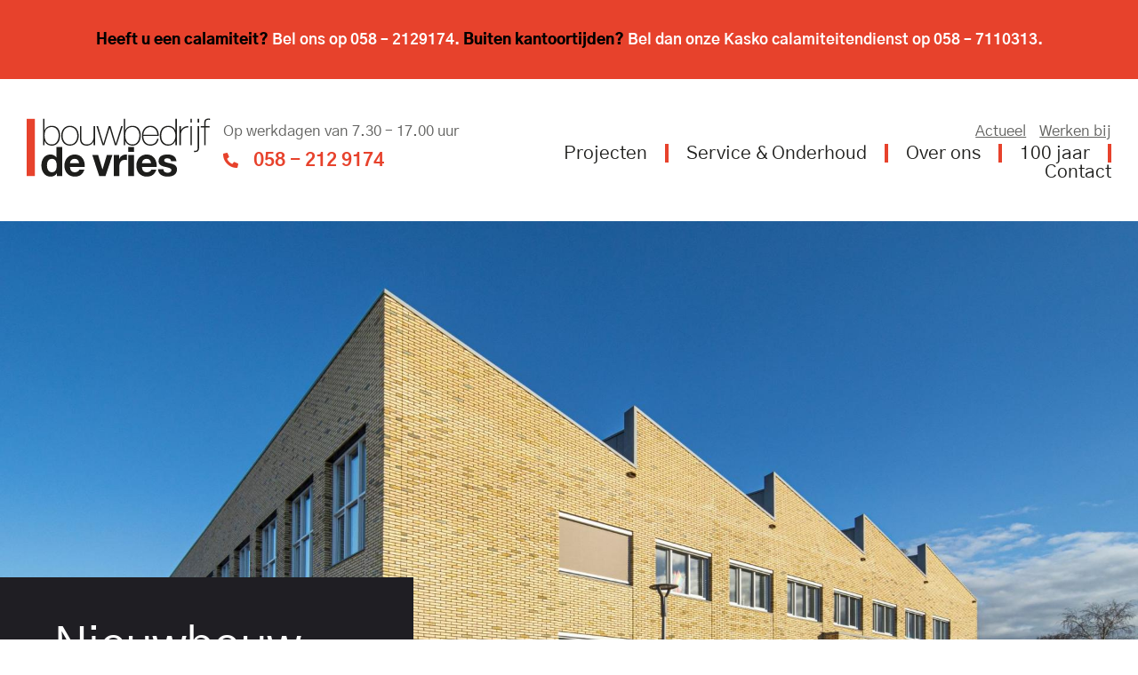

--- FILE ---
content_type: text/html; charset=UTF-8
request_url: https://www.devriesleeuwarden.nl/projecten/nieuwbouw-schoolgebouw-hardegarijp/
body_size: 36706
content:
<!doctype html>
<html lang="en-US">
<head><meta charset="UTF-8"><script>if(navigator.userAgent.match(/MSIE|Internet Explorer/i)||navigator.userAgent.match(/Trident\/7\..*?rv:11/i)){var href=document.location.href;if(!href.match(/[?&]nowprocket/)){if(href.indexOf("?")==-1){if(href.indexOf("#")==-1){document.location.href=href+"?nowprocket=1"}else{document.location.href=href.replace("#","?nowprocket=1#")}}else{if(href.indexOf("#")==-1){document.location.href=href+"&nowprocket=1"}else{document.location.href=href.replace("#","&nowprocket=1#")}}}}</script><script>(()=>{class RocketLazyLoadScripts{constructor(){this.v="2.0.4",this.userEvents=["keydown","keyup","mousedown","mouseup","mousemove","mouseover","mouseout","touchmove","touchstart","touchend","touchcancel","wheel","click","dblclick","input"],this.attributeEvents=["onblur","onclick","oncontextmenu","ondblclick","onfocus","onmousedown","onmouseenter","onmouseleave","onmousemove","onmouseout","onmouseover","onmouseup","onmousewheel","onscroll","onsubmit"]}async t(){this.i(),this.o(),/iP(ad|hone)/.test(navigator.userAgent)&&this.h(),this.u(),this.l(this),this.m(),this.k(this),this.p(this),this._(),await Promise.all([this.R(),this.L()]),this.lastBreath=Date.now(),this.S(this),this.P(),this.D(),this.O(),this.M(),await this.C(this.delayedScripts.normal),await this.C(this.delayedScripts.defer),await this.C(this.delayedScripts.async),await this.T(),await this.F(),await this.j(),await this.A(),window.dispatchEvent(new Event("rocket-allScriptsLoaded")),this.everythingLoaded=!0,this.lastTouchEnd&&await new Promise(t=>setTimeout(t,500-Date.now()+this.lastTouchEnd)),this.I(),this.H(),this.U(),this.W()}i(){this.CSPIssue=sessionStorage.getItem("rocketCSPIssue"),document.addEventListener("securitypolicyviolation",t=>{this.CSPIssue||"script-src-elem"!==t.violatedDirective||"data"!==t.blockedURI||(this.CSPIssue=!0,sessionStorage.setItem("rocketCSPIssue",!0))},{isRocket:!0})}o(){window.addEventListener("pageshow",t=>{this.persisted=t.persisted,this.realWindowLoadedFired=!0},{isRocket:!0}),window.addEventListener("pagehide",()=>{this.onFirstUserAction=null},{isRocket:!0})}h(){let t;function e(e){t=e}window.addEventListener("touchstart",e,{isRocket:!0}),window.addEventListener("touchend",function i(o){o.changedTouches[0]&&t.changedTouches[0]&&Math.abs(o.changedTouches[0].pageX-t.changedTouches[0].pageX)<10&&Math.abs(o.changedTouches[0].pageY-t.changedTouches[0].pageY)<10&&o.timeStamp-t.timeStamp<200&&(window.removeEventListener("touchstart",e,{isRocket:!0}),window.removeEventListener("touchend",i,{isRocket:!0}),"INPUT"===o.target.tagName&&"text"===o.target.type||(o.target.dispatchEvent(new TouchEvent("touchend",{target:o.target,bubbles:!0})),o.target.dispatchEvent(new MouseEvent("mouseover",{target:o.target,bubbles:!0})),o.target.dispatchEvent(new PointerEvent("click",{target:o.target,bubbles:!0,cancelable:!0,detail:1,clientX:o.changedTouches[0].clientX,clientY:o.changedTouches[0].clientY})),event.preventDefault()))},{isRocket:!0})}q(t){this.userActionTriggered||("mousemove"!==t.type||this.firstMousemoveIgnored?"keyup"===t.type||"mouseover"===t.type||"mouseout"===t.type||(this.userActionTriggered=!0,this.onFirstUserAction&&this.onFirstUserAction()):this.firstMousemoveIgnored=!0),"click"===t.type&&t.preventDefault(),t.stopPropagation(),t.stopImmediatePropagation(),"touchstart"===this.lastEvent&&"touchend"===t.type&&(this.lastTouchEnd=Date.now()),"click"===t.type&&(this.lastTouchEnd=0),this.lastEvent=t.type,t.composedPath&&t.composedPath()[0].getRootNode()instanceof ShadowRoot&&(t.rocketTarget=t.composedPath()[0]),this.savedUserEvents.push(t)}u(){this.savedUserEvents=[],this.userEventHandler=this.q.bind(this),this.userEvents.forEach(t=>window.addEventListener(t,this.userEventHandler,{passive:!1,isRocket:!0})),document.addEventListener("visibilitychange",this.userEventHandler,{isRocket:!0})}U(){this.userEvents.forEach(t=>window.removeEventListener(t,this.userEventHandler,{passive:!1,isRocket:!0})),document.removeEventListener("visibilitychange",this.userEventHandler,{isRocket:!0}),this.savedUserEvents.forEach(t=>{(t.rocketTarget||t.target).dispatchEvent(new window[t.constructor.name](t.type,t))})}m(){const t="return false",e=Array.from(this.attributeEvents,t=>"data-rocket-"+t),i="["+this.attributeEvents.join("],[")+"]",o="[data-rocket-"+this.attributeEvents.join("],[data-rocket-")+"]",s=(e,i,o)=>{o&&o!==t&&(e.setAttribute("data-rocket-"+i,o),e["rocket"+i]=new Function("event",o),e.setAttribute(i,t))};new MutationObserver(t=>{for(const n of t)"attributes"===n.type&&(n.attributeName.startsWith("data-rocket-")||this.everythingLoaded?n.attributeName.startsWith("data-rocket-")&&this.everythingLoaded&&this.N(n.target,n.attributeName.substring(12)):s(n.target,n.attributeName,n.target.getAttribute(n.attributeName))),"childList"===n.type&&n.addedNodes.forEach(t=>{if(t.nodeType===Node.ELEMENT_NODE)if(this.everythingLoaded)for(const i of[t,...t.querySelectorAll(o)])for(const t of i.getAttributeNames())e.includes(t)&&this.N(i,t.substring(12));else for(const e of[t,...t.querySelectorAll(i)])for(const t of e.getAttributeNames())this.attributeEvents.includes(t)&&s(e,t,e.getAttribute(t))})}).observe(document,{subtree:!0,childList:!0,attributeFilter:[...this.attributeEvents,...e]})}I(){this.attributeEvents.forEach(t=>{document.querySelectorAll("[data-rocket-"+t+"]").forEach(e=>{this.N(e,t)})})}N(t,e){const i=t.getAttribute("data-rocket-"+e);i&&(t.setAttribute(e,i),t.removeAttribute("data-rocket-"+e))}k(t){Object.defineProperty(HTMLElement.prototype,"onclick",{get(){return this.rocketonclick||null},set(e){this.rocketonclick=e,this.setAttribute(t.everythingLoaded?"onclick":"data-rocket-onclick","this.rocketonclick(event)")}})}S(t){function e(e,i){let o=e[i];e[i]=null,Object.defineProperty(e,i,{get:()=>o,set(s){t.everythingLoaded?o=s:e["rocket"+i]=o=s}})}e(document,"onreadystatechange"),e(window,"onload"),e(window,"onpageshow");try{Object.defineProperty(document,"readyState",{get:()=>t.rocketReadyState,set(e){t.rocketReadyState=e},configurable:!0}),document.readyState="loading"}catch(t){console.log("WPRocket DJE readyState conflict, bypassing")}}l(t){this.originalAddEventListener=EventTarget.prototype.addEventListener,this.originalRemoveEventListener=EventTarget.prototype.removeEventListener,this.savedEventListeners=[],EventTarget.prototype.addEventListener=function(e,i,o){o&&o.isRocket||!t.B(e,this)&&!t.userEvents.includes(e)||t.B(e,this)&&!t.userActionTriggered||e.startsWith("rocket-")||t.everythingLoaded?t.originalAddEventListener.call(this,e,i,o):(t.savedEventListeners.push({target:this,remove:!1,type:e,func:i,options:o}),"mouseenter"!==e&&"mouseleave"!==e||t.originalAddEventListener.call(this,e,t.savedUserEvents.push,o))},EventTarget.prototype.removeEventListener=function(e,i,o){o&&o.isRocket||!t.B(e,this)&&!t.userEvents.includes(e)||t.B(e,this)&&!t.userActionTriggered||e.startsWith("rocket-")||t.everythingLoaded?t.originalRemoveEventListener.call(this,e,i,o):t.savedEventListeners.push({target:this,remove:!0,type:e,func:i,options:o})}}J(t,e){this.savedEventListeners=this.savedEventListeners.filter(i=>{let o=i.type,s=i.target||window;return e!==o||t!==s||(this.B(o,s)&&(i.type="rocket-"+o),this.$(i),!1)})}H(){EventTarget.prototype.addEventListener=this.originalAddEventListener,EventTarget.prototype.removeEventListener=this.originalRemoveEventListener,this.savedEventListeners.forEach(t=>this.$(t))}$(t){t.remove?this.originalRemoveEventListener.call(t.target,t.type,t.func,t.options):this.originalAddEventListener.call(t.target,t.type,t.func,t.options)}p(t){let e;function i(e){return t.everythingLoaded?e:e.split(" ").map(t=>"load"===t||t.startsWith("load.")?"rocket-jquery-load":t).join(" ")}function o(o){function s(e){const s=o.fn[e];o.fn[e]=o.fn.init.prototype[e]=function(){return this[0]===window&&t.userActionTriggered&&("string"==typeof arguments[0]||arguments[0]instanceof String?arguments[0]=i(arguments[0]):"object"==typeof arguments[0]&&Object.keys(arguments[0]).forEach(t=>{const e=arguments[0][t];delete arguments[0][t],arguments[0][i(t)]=e})),s.apply(this,arguments),this}}if(o&&o.fn&&!t.allJQueries.includes(o)){const e={DOMContentLoaded:[],"rocket-DOMContentLoaded":[]};for(const t in e)document.addEventListener(t,()=>{e[t].forEach(t=>t())},{isRocket:!0});o.fn.ready=o.fn.init.prototype.ready=function(i){function s(){parseInt(o.fn.jquery)>2?setTimeout(()=>i.bind(document)(o)):i.bind(document)(o)}return"function"==typeof i&&(t.realDomReadyFired?!t.userActionTriggered||t.fauxDomReadyFired?s():e["rocket-DOMContentLoaded"].push(s):e.DOMContentLoaded.push(s)),o([])},s("on"),s("one"),s("off"),t.allJQueries.push(o)}e=o}t.allJQueries=[],o(window.jQuery),Object.defineProperty(window,"jQuery",{get:()=>e,set(t){o(t)}})}P(){const t=new Map;document.write=document.writeln=function(e){const i=document.currentScript,o=document.createRange(),s=i.parentElement;let n=t.get(i);void 0===n&&(n=i.nextSibling,t.set(i,n));const c=document.createDocumentFragment();o.setStart(c,0),c.appendChild(o.createContextualFragment(e)),s.insertBefore(c,n)}}async R(){return new Promise(t=>{this.userActionTriggered?t():this.onFirstUserAction=t})}async L(){return new Promise(t=>{document.addEventListener("DOMContentLoaded",()=>{this.realDomReadyFired=!0,t()},{isRocket:!0})})}async j(){return this.realWindowLoadedFired?Promise.resolve():new Promise(t=>{window.addEventListener("load",t,{isRocket:!0})})}M(){this.pendingScripts=[];this.scriptsMutationObserver=new MutationObserver(t=>{for(const e of t)e.addedNodes.forEach(t=>{"SCRIPT"!==t.tagName||t.noModule||t.isWPRocket||this.pendingScripts.push({script:t,promise:new Promise(e=>{const i=()=>{const i=this.pendingScripts.findIndex(e=>e.script===t);i>=0&&this.pendingScripts.splice(i,1),e()};t.addEventListener("load",i,{isRocket:!0}),t.addEventListener("error",i,{isRocket:!0}),setTimeout(i,1e3)})})})}),this.scriptsMutationObserver.observe(document,{childList:!0,subtree:!0})}async F(){await this.X(),this.pendingScripts.length?(await this.pendingScripts[0].promise,await this.F()):this.scriptsMutationObserver.disconnect()}D(){this.delayedScripts={normal:[],async:[],defer:[]},document.querySelectorAll("script[type$=rocketlazyloadscript]").forEach(t=>{t.hasAttribute("data-rocket-src")?t.hasAttribute("async")&&!1!==t.async?this.delayedScripts.async.push(t):t.hasAttribute("defer")&&!1!==t.defer||"module"===t.getAttribute("data-rocket-type")?this.delayedScripts.defer.push(t):this.delayedScripts.normal.push(t):this.delayedScripts.normal.push(t)})}async _(){await this.L();let t=[];document.querySelectorAll("script[type$=rocketlazyloadscript][data-rocket-src]").forEach(e=>{let i=e.getAttribute("data-rocket-src");if(i&&!i.startsWith("data:")){i.startsWith("//")&&(i=location.protocol+i);try{const o=new URL(i).origin;o!==location.origin&&t.push({src:o,crossOrigin:e.crossOrigin||"module"===e.getAttribute("data-rocket-type")})}catch(t){}}}),t=[...new Map(t.map(t=>[JSON.stringify(t),t])).values()],this.Y(t,"preconnect")}async G(t){if(await this.K(),!0!==t.noModule||!("noModule"in HTMLScriptElement.prototype))return new Promise(e=>{let i;function o(){(i||t).setAttribute("data-rocket-status","executed"),e()}try{if(navigator.userAgent.includes("Firefox/")||""===navigator.vendor||this.CSPIssue)i=document.createElement("script"),[...t.attributes].forEach(t=>{let e=t.nodeName;"type"!==e&&("data-rocket-type"===e&&(e="type"),"data-rocket-src"===e&&(e="src"),i.setAttribute(e,t.nodeValue))}),t.text&&(i.text=t.text),t.nonce&&(i.nonce=t.nonce),i.hasAttribute("src")?(i.addEventListener("load",o,{isRocket:!0}),i.addEventListener("error",()=>{i.setAttribute("data-rocket-status","failed-network"),e()},{isRocket:!0}),setTimeout(()=>{i.isConnected||e()},1)):(i.text=t.text,o()),i.isWPRocket=!0,t.parentNode.replaceChild(i,t);else{const i=t.getAttribute("data-rocket-type"),s=t.getAttribute("data-rocket-src");i?(t.type=i,t.removeAttribute("data-rocket-type")):t.removeAttribute("type"),t.addEventListener("load",o,{isRocket:!0}),t.addEventListener("error",i=>{this.CSPIssue&&i.target.src.startsWith("data:")?(console.log("WPRocket: CSP fallback activated"),t.removeAttribute("src"),this.G(t).then(e)):(t.setAttribute("data-rocket-status","failed-network"),e())},{isRocket:!0}),s?(t.fetchPriority="high",t.removeAttribute("data-rocket-src"),t.src=s):t.src="data:text/javascript;base64,"+window.btoa(unescape(encodeURIComponent(t.text)))}}catch(i){t.setAttribute("data-rocket-status","failed-transform"),e()}});t.setAttribute("data-rocket-status","skipped")}async C(t){const e=t.shift();return e?(e.isConnected&&await this.G(e),this.C(t)):Promise.resolve()}O(){this.Y([...this.delayedScripts.normal,...this.delayedScripts.defer,...this.delayedScripts.async],"preload")}Y(t,e){this.trash=this.trash||[];let i=!0;var o=document.createDocumentFragment();t.forEach(t=>{const s=t.getAttribute&&t.getAttribute("data-rocket-src")||t.src;if(s&&!s.startsWith("data:")){const n=document.createElement("link");n.href=s,n.rel=e,"preconnect"!==e&&(n.as="script",n.fetchPriority=i?"high":"low"),t.getAttribute&&"module"===t.getAttribute("data-rocket-type")&&(n.crossOrigin=!0),t.crossOrigin&&(n.crossOrigin=t.crossOrigin),t.integrity&&(n.integrity=t.integrity),t.nonce&&(n.nonce=t.nonce),o.appendChild(n),this.trash.push(n),i=!1}}),document.head.appendChild(o)}W(){this.trash.forEach(t=>t.remove())}async T(){try{document.readyState="interactive"}catch(t){}this.fauxDomReadyFired=!0;try{await this.K(),this.J(document,"readystatechange"),document.dispatchEvent(new Event("rocket-readystatechange")),await this.K(),document.rocketonreadystatechange&&document.rocketonreadystatechange(),await this.K(),this.J(document,"DOMContentLoaded"),document.dispatchEvent(new Event("rocket-DOMContentLoaded")),await this.K(),this.J(window,"DOMContentLoaded"),window.dispatchEvent(new Event("rocket-DOMContentLoaded"))}catch(t){console.error(t)}}async A(){try{document.readyState="complete"}catch(t){}try{await this.K(),this.J(document,"readystatechange"),document.dispatchEvent(new Event("rocket-readystatechange")),await this.K(),document.rocketonreadystatechange&&document.rocketonreadystatechange(),await this.K(),this.J(window,"load"),window.dispatchEvent(new Event("rocket-load")),await this.K(),window.rocketonload&&window.rocketonload(),await this.K(),this.allJQueries.forEach(t=>t(window).trigger("rocket-jquery-load")),await this.K(),this.J(window,"pageshow");const t=new Event("rocket-pageshow");t.persisted=this.persisted,window.dispatchEvent(t),await this.K(),window.rocketonpageshow&&window.rocketonpageshow({persisted:this.persisted})}catch(t){console.error(t)}}async K(){Date.now()-this.lastBreath>45&&(await this.X(),this.lastBreath=Date.now())}async X(){return document.hidden?new Promise(t=>setTimeout(t)):new Promise(t=>requestAnimationFrame(t))}B(t,e){return e===document&&"readystatechange"===t||(e===document&&"DOMContentLoaded"===t||(e===window&&"DOMContentLoaded"===t||(e===window&&"load"===t||e===window&&"pageshow"===t)))}static run(){(new RocketLazyLoadScripts).t()}}RocketLazyLoadScripts.run()})();</script>
	
	<meta name="viewport" content="width=device-width, initial-scale=1">
	<link rel="profile" href="https://gmpg.org/xfn/11">
	<meta name='robots' content='index, follow, max-image-preview:large, max-snippet:-1, max-video-preview:-1' />

	<!-- This site is optimized with the Yoast SEO plugin v26.8 - https://yoast.com/product/yoast-seo-wordpress/ -->
	<title>Nieuwbouw schoolgebouw in Hardegarijp - Bouwbedrijf De Vries</title>
<link data-rocket-prefetch href="https://www.youtube.com" rel="dns-prefetch">
<link crossorigin data-rocket-preload as="font" href="https://www.devriesleeuwarden.nl/wp-content/uploads/2023/07/GothicA1-Regular.woff2" rel="preload">
<link crossorigin data-rocket-preload as="font" href="https://www.devriesleeuwarden.nl/wp-content/plugins/elementor/assets/lib/font-awesome/webfonts/fa-solid-900.woff2" rel="preload">
<style id="wpr-usedcss">img:is([sizes=auto i],[sizes^="auto," i]){contain-intrinsic-size:3000px 1500px}img.emoji{display:inline!important;border:none!important;box-shadow:none!important;height:1em!important;width:1em!important;margin:0 .07em!important;vertical-align:-.1em!important;background:0 0!important;padding:0!important}:root{--wp--preset--aspect-ratio--square:1;--wp--preset--aspect-ratio--4-3:4/3;--wp--preset--aspect-ratio--3-4:3/4;--wp--preset--aspect-ratio--3-2:3/2;--wp--preset--aspect-ratio--2-3:2/3;--wp--preset--aspect-ratio--16-9:16/9;--wp--preset--aspect-ratio--9-16:9/16;--wp--preset--color--black:#000000;--wp--preset--color--cyan-bluish-gray:#abb8c3;--wp--preset--color--white:#ffffff;--wp--preset--color--pale-pink:#f78da7;--wp--preset--color--vivid-red:#cf2e2e;--wp--preset--color--luminous-vivid-orange:#ff6900;--wp--preset--color--luminous-vivid-amber:#fcb900;--wp--preset--color--light-green-cyan:#7bdcb5;--wp--preset--color--vivid-green-cyan:#00d084;--wp--preset--color--pale-cyan-blue:#8ed1fc;--wp--preset--color--vivid-cyan-blue:#0693e3;--wp--preset--color--vivid-purple:#9b51e0;--wp--preset--gradient--vivid-cyan-blue-to-vivid-purple:linear-gradient(135deg,rgba(6, 147, 227, 1) 0%,rgb(155, 81, 224) 100%);--wp--preset--gradient--light-green-cyan-to-vivid-green-cyan:linear-gradient(135deg,rgb(122, 220, 180) 0%,rgb(0, 208, 130) 100%);--wp--preset--gradient--luminous-vivid-amber-to-luminous-vivid-orange:linear-gradient(135deg,rgba(252, 185, 0, 1) 0%,rgba(255, 105, 0, 1) 100%);--wp--preset--gradient--luminous-vivid-orange-to-vivid-red:linear-gradient(135deg,rgba(255, 105, 0, 1) 0%,rgb(207, 46, 46) 100%);--wp--preset--gradient--very-light-gray-to-cyan-bluish-gray:linear-gradient(135deg,rgb(238, 238, 238) 0%,rgb(169, 184, 195) 100%);--wp--preset--gradient--cool-to-warm-spectrum:linear-gradient(135deg,rgb(74, 234, 220) 0%,rgb(151, 120, 209) 20%,rgb(207, 42, 186) 40%,rgb(238, 44, 130) 60%,rgb(251, 105, 98) 80%,rgb(254, 248, 76) 100%);--wp--preset--gradient--blush-light-purple:linear-gradient(135deg,rgb(255, 206, 236) 0%,rgb(152, 150, 240) 100%);--wp--preset--gradient--blush-bordeaux:linear-gradient(135deg,rgb(254, 205, 165) 0%,rgb(254, 45, 45) 50%,rgb(107, 0, 62) 100%);--wp--preset--gradient--luminous-dusk:linear-gradient(135deg,rgb(255, 203, 112) 0%,rgb(199, 81, 192) 50%,rgb(65, 88, 208) 100%);--wp--preset--gradient--pale-ocean:linear-gradient(135deg,rgb(255, 245, 203) 0%,rgb(182, 227, 212) 50%,rgb(51, 167, 181) 100%);--wp--preset--gradient--electric-grass:linear-gradient(135deg,rgb(202, 248, 128) 0%,rgb(113, 206, 126) 100%);--wp--preset--gradient--midnight:linear-gradient(135deg,rgb(2, 3, 129) 0%,rgb(40, 116, 252) 100%);--wp--preset--font-size--small:13px;--wp--preset--font-size--medium:20px;--wp--preset--font-size--large:36px;--wp--preset--font-size--x-large:42px;--wp--preset--spacing--20:0.44rem;--wp--preset--spacing--30:0.67rem;--wp--preset--spacing--40:1rem;--wp--preset--spacing--50:1.5rem;--wp--preset--spacing--60:2.25rem;--wp--preset--spacing--70:3.38rem;--wp--preset--spacing--80:5.06rem;--wp--preset--shadow--natural:6px 6px 9px rgba(0, 0, 0, .2);--wp--preset--shadow--deep:12px 12px 50px rgba(0, 0, 0, .4);--wp--preset--shadow--sharp:6px 6px 0px rgba(0, 0, 0, .2);--wp--preset--shadow--outlined:6px 6px 0px -3px rgba(255, 255, 255, 1),6px 6px rgba(0, 0, 0, 1);--wp--preset--shadow--crisp:6px 6px 0px rgba(0, 0, 0, 1)}:root{--wp--style--global--content-size:800px;--wp--style--global--wide-size:1200px}:where(body){margin:0}:where(.wp-site-blocks)>*{margin-block-start:24px;margin-block-end:0}:where(.wp-site-blocks)>:first-child{margin-block-start:0}:where(.wp-site-blocks)>:last-child{margin-block-end:0}:root{--wp--style--block-gap:24px}:root :where(.is-layout-flow)>:first-child{margin-block-start:0}:root :where(.is-layout-flow)>:last-child{margin-block-end:0}:root :where(.is-layout-flow)>*{margin-block-start:24px;margin-block-end:0}:root :where(.is-layout-constrained)>:first-child{margin-block-start:0}:root :where(.is-layout-constrained)>:last-child{margin-block-end:0}:root :where(.is-layout-constrained)>*{margin-block-start:24px;margin-block-end:0}:root :where(.is-layout-flex){gap:24px}:root :where(.is-layout-grid){gap:24px}body{padding-top:0;padding-right:0;padding-bottom:0;padding-left:0}a:where(:not(.wp-element-button)){text-decoration:underline}:root :where(.wp-element-button,.wp-block-button__link){background-color:#32373c;border-width:0;color:#fff;font-family:inherit;font-size:inherit;line-height:inherit;padding:calc(.667em + 2px) calc(1.333em + 2px);text-decoration:none}:root :where(.wp-block-pullquote){font-size:1.5em;line-height:1.6}html{line-height:1.15;-webkit-text-size-adjust:100%}*,:after,:before{box-sizing:border-box}body{margin:0;font-family:-apple-system,BlinkMacSystemFont,'Segoe UI',Roboto,'Helvetica Neue',Arial,'Noto Sans',sans-serif,'Apple Color Emoji','Segoe UI Emoji','Segoe UI Symbol','Noto Color Emoji';font-size:1rem;font-weight:400;line-height:1.5;color:#333;background-color:#fff;-webkit-font-smoothing:antialiased;-moz-osx-font-smoothing:grayscale}h1,h2{margin-block-start:.5rem;margin-block-end:1rem;font-family:inherit;font-weight:500;line-height:1.2;color:inherit}h1{font-size:2.5rem}h2{font-size:2rem}p{margin-block-start:0;margin-block-end:.9rem}a{background-color:transparent;text-decoration:none;color:#c36}a:active,a:hover{color:#336}a:not([href]):not([tabindex]),a:not([href]):not([tabindex]):focus,a:not([href]):not([tabindex]):hover{color:inherit;text-decoration:none}a:not([href]):not([tabindex]):focus{outline:0}strong{font-weight:bolder}code{font-family:monospace,monospace;font-size:1em}sub{font-size:75%;line-height:0;position:relative;vertical-align:baseline}sub{bottom:-.25em}img{border-style:none;height:auto;max-width:100%}[hidden],template{display:none}@media print{*,:after,:before{background:0 0!important;color:#000!important;box-shadow:none!important;text-shadow:none!important}a,a:visited{text-decoration:underline}a[href]:after{content:" (" attr(href) ")"}a[href^="#"]:after,a[href^="javascript:"]:after{content:""}img,tr{-moz-column-break-inside:avoid;break-inside:avoid}h2,p{orphans:3;widows:3}h2{-moz-column-break-after:avoid;break-after:avoid}}label{display:inline-block;line-height:1;vertical-align:middle}button,input,optgroup,select,textarea{font-family:inherit;font-size:1rem;line-height:1.5;margin:0}input[type=email],input[type=number],input[type=password],input[type=search],input[type=text],input[type=url],select,textarea{width:100%;border:1px solid #666;border-radius:3px;padding:.5rem 1rem;transition:all .3s}input[type=email]:focus,input[type=number]:focus,input[type=password]:focus,input[type=search]:focus,input[type=text]:focus,input[type=url]:focus,select:focus,textarea:focus{border-color:#333}button,input{overflow:visible}button,select{text-transform:none}[type=button],[type=reset],[type=submit],button{width:auto;-webkit-appearance:button}[type=button],[type=submit],button{display:inline-block;font-weight:400;color:#c36;text-align:center;white-space:nowrap;-webkit-user-select:none;-moz-user-select:none;user-select:none;background-color:transparent;border:1px solid #c36;padding:.5rem 1rem;font-size:1rem;border-radius:3px;transition:all .3s}[type=button]:focus:not(:focus-visible),[type=submit]:focus:not(:focus-visible),button:focus:not(:focus-visible){outline:0}[type=button]:focus,[type=button]:hover,[type=submit]:focus,[type=submit]:hover,button:focus,button:hover{color:#fff;background-color:#c36;text-decoration:none}[type=button]:not(:disabled),[type=submit]:not(:disabled),button:not(:disabled){cursor:pointer}fieldset{padding:.35em .75em .625em}legend{box-sizing:border-box;color:inherit;display:table;max-width:100%;padding:0;white-space:normal}progress{vertical-align:baseline}textarea{overflow:auto;resize:vertical}[type=checkbox],[type=radio]{box-sizing:border-box;padding:0}[type=number]::-webkit-inner-spin-button,[type=number]::-webkit-outer-spin-button{height:auto}[type=search]{-webkit-appearance:textfield;outline-offset:-2px}[type=search]::-webkit-search-decoration{-webkit-appearance:none}::-webkit-file-upload-button{-webkit-appearance:button;font:inherit}select{display:block}table{background-color:transparent;width:100%;margin-block-end:15px;font-size:.9em;border-spacing:0;border-collapse:collapse}table tbody+tbody{border-block-start:2px solid hsla(0,0%,50.2%,.5019607843)}dl,dt,li,ul{margin-block-start:0;margin-block-end:0;border:0;outline:0;font-size:100%;vertical-align:baseline;background:0 0}.pagination{display:flex;justify-content:space-between;margin:20px auto}.sticky{position:relative;display:block}.hide{display:none!important}.screen-reader-text{clip:rect(1px,1px,1px,1px);height:1px;overflow:hidden;position:absolute!important;width:1px;word-wrap:normal!important}.screen-reader-text:focus{background-color:#eee;clip:auto!important;clip-path:none;color:#333;display:block;font-size:1rem;height:auto;left:5px;line-height:normal;padding:12px 24px;text-decoration:none;top:5px;width:auto;z-index:100000}.site-header:not(.dynamic-header){margin-inline-start:auto;margin-inline-end:auto;width:100%}@media (max-width:575px){.site-header:not(.dynamic-header){padding-inline-start:10px;padding-inline-end:10px}}@media (min-width:576px){.site-header:not(.dynamic-header){max-width:500px}}@media (min-width:768px){.site-header:not(.dynamic-header){max-width:600px}}@media (min-width:992px){.site-header:not(.dynamic-header){max-width:800px}}@media (min-width:1200px){.site-header:not(.dynamic-header){max-width:1140px}}.site-header+.elementor{min-height:calc(100vh - 320px)}.site-header{display:flex;flex-wrap:wrap;justify-content:space-between;padding-block-start:1rem;padding-block-end:1rem;position:relative}.site-navigation-toggle-holder{display:flex;align-items:center;padding:8px 15px}.site-navigation-toggle-holder .site-navigation-toggle{display:flex;align-items:center;justify-content:center;padding:.5rem;cursor:pointer;border:0 solid;border-radius:3px;background-color:rgba(0,0,0,.05);color:#494c4f}.site-navigation-dropdown{margin-block-start:10px;transition:max-height .3s,transform .3s;transform-origin:top;position:absolute;bottom:0;left:0;z-index:10000;width:100%}.site-navigation-toggle-holder:not(.elementor-active)+.site-navigation-dropdown{transform:scaleY(0);max-height:0}.site-navigation-toggle-holder.elementor-active+.site-navigation-dropdown{transform:scaleY(1);max-height:100vh}.site-navigation-dropdown ul{padding:0}.site-navigation-dropdown ul.menu{position:absolute;width:100%;padding:0;margin:0;background:#fff}.site-navigation-dropdown ul.menu li{display:block;width:100%;position:relative}.site-navigation-dropdown ul.menu li a{display:block;padding:20px;background:#fff;color:#55595c;box-shadow:inset 0 -1px 0 rgba(0,0,0,.1019607843)}.site-navigation-dropdown ul.menu>li li{transition:max-height .3s,transform .3s;transform-origin:top;transform:scaleY(0);max-height:0}.site-navigation-dropdown ul.menu li.elementor-active>ul>li{transform:scaleY(1);max-height:100vh}.elementor-hidden{display:none}.elementor-screen-only,.screen-reader-text,.screen-reader-text span{height:1px;margin:-1px;overflow:hidden;padding:0;position:absolute;top:-10000em;width:1px;clip:rect(0,0,0,0);border:0}.elementor *,.elementor :after,.elementor :before{box-sizing:border-box}.elementor a{box-shadow:none;text-decoration:none}.elementor img{border:none;border-radius:0;box-shadow:none;height:auto;max-width:100%}.elementor .elementor-widget:not(.elementor-widget-text-editor):not(.elementor-widget-theme-post-content) figure{margin:0}.elementor iframe,.elementor object,.elementor video{border:none;line-height:1;margin:0;max-width:100%;width:100%}.elementor .elementor-background-video-container{direction:ltr;inset:0;overflow:hidden;position:absolute;z-index:0}.elementor .elementor-background-video-container{pointer-events:none;transition:opacity 1s}.elementor .elementor-background-video-container.elementor-loading{opacity:0}.elementor .elementor-background-video-embed{max-width:none}.elementor .elementor-background-video-embed,.elementor .elementor-background-video-hosted{left:50%;position:absolute;top:50%;transform:translate(-50%,-50%)}.elementor .elementor-background-video-hosted{-o-object-fit:cover;object-fit:cover}.elementor .elementor-background-slideshow{inset:0;position:absolute;z-index:0}.elementor .elementor-background-slideshow__slide__image{background-position:50%;background-size:cover;height:100%;width:100%}.elementor-widget-wrap .elementor-element.elementor-widget__width-auto{max-width:100%}.elementor-element{--flex-direction:initial;--flex-wrap:initial;--justify-content:initial;--align-items:initial;--align-content:initial;--gap:initial;--flex-basis:initial;--flex-grow:initial;--flex-shrink:initial;--order:initial;--align-self:initial;align-self:var(--align-self);flex-basis:var(--flex-basis);flex-grow:var(--flex-grow);flex-shrink:var(--flex-shrink);order:var(--order)}.elementor-element:where(.e-con-full,.elementor-widget){align-content:var(--align-content);align-items:var(--align-items);flex-direction:var(--flex-direction);flex-wrap:var(--flex-wrap);gap:var(--row-gap) var(--column-gap);justify-content:var(--justify-content)}.elementor-invisible{visibility:hidden}.elementor-align-center{text-align:center}.elementor-align-left{text-align:left}.elementor-align-center .elementor-button,.elementor-align-left .elementor-button{width:auto}.elementor-ken-burns{transition-duration:10s;transition-property:transform;transition-timing-function:linear}.elementor-ken-burns--out{transform:scale(1.3)}.elementor-ken-burns--active{transition-duration:20s}.elementor-ken-burns--active.elementor-ken-burns--out{transform:scale(1)}.elementor-ken-burns--active.elementor-ken-burns--in{transform:scale(1.3)}:root{--page-title-display:block}.elementor-page-title{display:var(--page-title-display)}.elementor-section{position:relative}.elementor-section .elementor-container{display:flex;margin-left:auto;margin-right:auto;position:relative}@media (max-width:1024px){.elementor-widget-wrap .elementor-element.elementor-widget-tablet__width-auto{max-width:100%}.elementor-tablet-align-justify .elementor-button{width:100%}.elementor-section .elementor-container{flex-wrap:wrap}}.elementor-section.elementor-section-boxed>.elementor-container{max-width:1140px}.elementor-section.elementor-section-stretched{position:relative;width:100%}.elementor-section.elementor-section-items-bottom>.elementor-container{align-items:flex-end}.elementor-widget-wrap{align-content:flex-start;flex-wrap:wrap;position:relative;width:100%}.elementor:not(.elementor-bc-flex-widget) .elementor-widget-wrap{display:flex}.elementor-widget-wrap>.elementor-element{width:100%}.elementor-widget-wrap.e-swiper-container{width:calc(100% - (var(--e-column-margin-left,0px) + var(--e-column-margin-right,0px)))}.elementor-widget{position:relative}.elementor-widget:not(:last-child){margin-bottom:var(--kit-widget-spacing,20px)}.elementor-widget:not(:last-child).elementor-widget__width-auto{margin-bottom:0}.elementor-column{display:flex;min-height:1px;position:relative}.elementor-column-gap-default>.elementor-column>.elementor-element-populated{padding:10px}.elementor-inner-section .elementor-column-gap-no .elementor-element-populated{padding:0}@media (min-width:768px){.elementor-column.elementor-col-33{width:33.333%}.elementor-column.elementor-col-50{width:50%}.elementor-column.elementor-col-100{width:100%}}@media (min-width:1025px){#elementor-device-mode:after{content:"desktop"}}@media (min-width:-1){#elementor-device-mode:after{content:"widescreen"}}@media (max-width:-1){#elementor-device-mode:after{content:"laptop";content:"tablet_extra"}}@media (max-width:1024px){#elementor-device-mode:after{content:"tablet"}}@media (max-width:-1){#elementor-device-mode:after{content:"mobile_extra"}}@media (max-width:767px){table table{font-size:.8em}.elementor-reverse-mobile>.elementor-container>:first-child{order:10}.elementor-reverse-mobile>.elementor-container>:nth-child(2){order:9}.elementor-reverse-mobile>.elementor-container>:nth-child(3){order:8}.elementor-reverse-mobile>.elementor-container>:nth-child(4){order:7}.elementor-reverse-mobile>.elementor-container>:nth-child(5){order:6}.elementor-reverse-mobile>.elementor-container>:nth-child(6){order:5}.elementor-reverse-mobile>.elementor-container>:nth-child(7){order:4}.elementor-reverse-mobile>.elementor-container>:nth-child(8){order:3}.elementor-reverse-mobile>.elementor-container>:nth-child(9){order:2}.elementor-reverse-mobile>.elementor-container>:nth-child(10){order:1}.elementor-column{width:100%}#elementor-device-mode:after{content:"mobile"}}@media (prefers-reduced-motion:no-preference){html{scroll-behavior:smooth}}.e-con{--border-radius:0;--border-top-width:0px;--border-right-width:0px;--border-bottom-width:0px;--border-left-width:0px;--border-style:initial;--border-color:initial;--container-widget-width:100%;--container-widget-height:initial;--container-widget-flex-grow:0;--container-widget-align-self:initial;--content-width:min(100%,var(--container-max-width,1140px));--width:100%;--min-height:initial;--height:auto;--text-align:initial;--margin-top:0px;--margin-right:0px;--margin-bottom:0px;--margin-left:0px;--padding-top:var(--container-default-padding-top,10px);--padding-right:var(--container-default-padding-right,10px);--padding-bottom:var(--container-default-padding-bottom,10px);--padding-left:var(--container-default-padding-left,10px);--position:relative;--z-index:revert;--overflow:visible;--gap:var(--widgets-spacing,20px);--row-gap:var(--widgets-spacing-row,20px);--column-gap:var(--widgets-spacing-column,20px);--overlay-mix-blend-mode:initial;--overlay-opacity:1;--overlay-transition:0.3s;--e-con-grid-template-columns:repeat(3,1fr);--e-con-grid-template-rows:repeat(2,1fr);border-radius:var(--border-radius);height:var(--height);min-height:var(--min-height);min-width:0;overflow:var(--overflow);position:var(--position);transition:background var(--background-transition,.3s),border var(--border-transition,.3s),box-shadow var(--border-transition,.3s),transform var(--e-con-transform-transition-duration,.4s);width:var(--width);z-index:var(--z-index);--flex-wrap-mobile:wrap;margin-block-end:var(--margin-block-end);margin-block-start:var(--margin-block-start);margin-inline-end:var(--margin-inline-end);margin-inline-start:var(--margin-inline-start);padding-inline-end:var(--padding-inline-end);padding-inline-start:var(--padding-inline-start);--margin-block-start:var(--margin-top);--margin-block-end:var(--margin-bottom);--margin-inline-start:var(--margin-left);--margin-inline-end:var(--margin-right);--padding-inline-start:var(--padding-left);--padding-inline-end:var(--padding-right);--padding-block-start:var(--padding-top);--padding-block-end:var(--padding-bottom);--border-block-start-width:var(--border-top-width);--border-block-end-width:var(--border-bottom-width);--border-inline-start-width:var(--border-left-width);--border-inline-end-width:var(--border-right-width)}body.rtl .e-con{--padding-inline-start:var(--padding-right);--padding-inline-end:var(--padding-left);--margin-inline-start:var(--margin-right);--margin-inline-end:var(--margin-left);--border-inline-start-width:var(--border-right-width);--border-inline-end-width:var(--border-left-width)}.e-con>.e-con-inner{padding-block-end:var(--padding-block-end);padding-block-start:var(--padding-block-start);text-align:var(--text-align)}.e-con,.e-con>.e-con-inner{display:var(--display)}.e-con>.e-con-inner{gap:var(--row-gap) var(--column-gap);height:100%;margin:0 auto;max-width:var(--content-width);padding-inline-end:0;padding-inline-start:0;width:100%}:is(.elementor-section-wrap,[data-elementor-id])>.e-con{--margin-left:auto;--margin-right:auto;max-width:min(100%,var(--width))}.e-con .elementor-widget.elementor-widget{margin-block-end:0}.e-con:before,.e-con>.elementor-background-slideshow:before,.e-con>.elementor-motion-effects-container>.elementor-motion-effects-layer:before,:is(.e-con,.e-con>.e-con-inner)>.elementor-background-video-container:before{border-block-end-width:var(--border-block-end-width);border-block-start-width:var(--border-block-start-width);border-color:var(--border-color);border-inline-end-width:var(--border-inline-end-width);border-inline-start-width:var(--border-inline-start-width);border-radius:var(--border-radius);border-style:var(--border-style);content:var(--background-overlay);display:block;height:max(100% + var(--border-top-width) + var(--border-bottom-width),100%);left:calc(0px - var(--border-left-width));mix-blend-mode:var(--overlay-mix-blend-mode);opacity:var(--overlay-opacity);position:absolute;top:calc(0px - var(--border-top-width));transition:var(--overlay-transition,.3s);width:max(100% + var(--border-left-width) + var(--border-right-width),100%)}.e-con:before{transition:background var(--overlay-transition,.3s),border-radius var(--border-transition,.3s),opacity var(--overlay-transition,.3s)}.e-con>.elementor-background-slideshow,:is(.e-con,.e-con>.e-con-inner)>.elementor-background-video-container{border-block-end-width:var(--border-block-end-width);border-block-start-width:var(--border-block-start-width);border-color:var(--border-color);border-inline-end-width:var(--border-inline-end-width);border-inline-start-width:var(--border-inline-start-width);border-radius:var(--border-radius);border-style:var(--border-style);height:max(100% + var(--border-top-width) + var(--border-bottom-width),100%);left:calc(0px - var(--border-left-width));top:calc(0px - var(--border-top-width));width:max(100% + var(--border-left-width) + var(--border-right-width),100%)}@media (max-width:767px){:is(.e-con,.e-con>.e-con-inner)>.elementor-background-video-container.elementor-hidden-mobile{display:none}.elementor .elementor-hidden-mobile{display:none}}:is(.e-con,.e-con>.e-con-inner)>.elementor-background-video-container:before{z-index:1}:is(.e-con,.e-con>.e-con-inner)>.elementor-background-slideshow:before{z-index:2}.e-con .elementor-widget{min-width:0}.e-con .elementor-widget-video,.e-con .elementor-widget.e-widget-swiper{width:100%}.e-con>.e-con-inner>.elementor-widget>.elementor-widget-container,.e-con>.elementor-widget>.elementor-widget-container{height:100%}.e-con.e-con>.e-con-inner>.elementor-widget,.elementor.elementor .e-con>.elementor-widget{max-width:100%}.e-con .elementor-widget:not(:last-child){--kit-widget-spacing:0px}.elementor-element .elementor-widget-container,.elementor-element:not(:has(.elementor-widget-container)){transition:background .3s,border .3s,border-radius .3s,box-shadow .3s,transform var(--e-transform-transition-duration,.4s)}.elementor-heading-title{line-height:1;margin:0;padding:0}.elementor-button{background-color:#69727d;border-radius:3px;color:#fff;display:inline-block;font-size:15px;line-height:1;padding:12px 24px;fill:#fff;text-align:center;transition:all .3s}.elementor-button:focus,.elementor-button:hover,.elementor-button:visited{color:#fff}.elementor-button-content-wrapper{display:flex;flex-direction:row;gap:5px;justify-content:center}.elementor-button-text{display:inline-block}.elementor-button span{text-decoration:inherit}.elementor-icon{color:#69727d;display:inline-block;font-size:50px;line-height:1;text-align:center;transition:all .3s}.elementor-icon:hover{color:#69727d}.elementor-icon i,.elementor-icon svg{display:block;height:1em;position:relative;width:1em}.elementor-icon i:before,.elementor-icon svg:before{left:50%;position:absolute;transform:translateX(-50%)}.animated{animation-duration:1.25s}.animated.animated-fast{animation-duration:.75s}.animated.reverse{animation-direction:reverse;animation-fill-mode:forwards}@media (prefers-reduced-motion:reduce){.animated{animation:none}}.elementor-post__thumbnail__link{transition:none}@media (min-width:768px) and (max-width:1024px){.elementor .elementor-hidden-tablet{display:none}}@media (min-width:1025px) and (max-width:99999px){.elementor .elementor-hidden-desktop{display:none}}.elementor-738 .elementor-element.elementor-element-242bf5f:not(.elementor-motion-effects-element-type-background),.elementor-738 .elementor-element.elementor-element-242bf5f>.elementor-motion-effects-container>.elementor-motion-effects-layer{background-image:url("https://www.devriesleeuwarden.nl/wp-content/uploads/2023/02/DV_SvPO_Hurdegaryp_MG_4465_klein.jpg")}.elementor-kit-8{--e-global-color-primary:#1D1D1B;--e-global-color-secondary:#61615F;--e-global-color-text:#7A7A7A;--e-global-color-accent:#E7422C;--e-global-color-dbb79d8:#F0EDEA;--e-global-color-cc99ed9:#1F1E23;--e-global-color-13dac06:#FFFFFF;--e-global-color-31d9ecc:#A22E1F;--e-global-color-5076588:#C7A46D;--e-global-typography-primary-font-family:"Gothic A1 Local";--e-global-typography-primary-font-weight:700;--e-global-typography-secondary-font-family:"Gothic A1 Local";--e-global-typography-secondary-font-weight:400;--e-global-typography-text-font-family:"Gothic A1 Local";--e-global-typography-text-font-weight:400;--e-global-typography-accent-font-family:"Gothic A1 Local";--e-global-typography-accent-font-weight:700}.elementor-kit-8 .elementor-button,.elementor-kit-8 button,.elementor-kit-8 input[type=button],.elementor-kit-8 input[type=submit]{background-color:var(--e-global-color-accent);font-size:1rem;font-weight:700;line-height:1.25em;color:var(--e-global-color-13dac06);border-radius:0 0 0 0;padding:15px 30px}.elementor-kit-8 .elementor-button:focus,.elementor-kit-8 .elementor-button:hover,.elementor-kit-8 button:focus,.elementor-kit-8 button:hover,.elementor-kit-8 input[type=button]:focus,.elementor-kit-8 input[type=button]:hover,.elementor-kit-8 input[type=submit]:focus,.elementor-kit-8 input[type=submit]:hover{background-color:var(--e-global-color-31d9ecc);color:var(--e-global-color-13dac06)}.elementor-kit-8 a{color:var(--e-global-color-accent)}.elementor-kit-8 a:hover{color:var(--e-global-color-accent)}.elementor-section.elementor-section-boxed>.elementor-container{max-width:1440px}.e-con{--container-max-width:1440px}.elementor-widget:not(:last-child){margin-block-end:0px}.elementor-element{--widgets-spacing:0px 0px;--widgets-spacing-row:0px;--widgets-spacing-column:0px}.site-header{padding-inline-end:0px;padding-inline-start:0px}@media(max-width:1024px){.elementor-section.elementor-section-boxed>.elementor-container{max-width:1024px}.e-con{--container-max-width:1024px}}@media(max-width:767px){.elementor-section.elementor-section-boxed>.elementor-container{max-width:767px}.e-con{--container-max-width:767px}}@font-face{font-family:'Gothic A1 Local';font-style:normal;font-weight:400;font-display:swap;src:url('https://www.devriesleeuwarden.nl/wp-content/uploads/2023/07/GothicA1-Regular.eot');src:url('https://www.devriesleeuwarden.nl/wp-content/uploads/2023/07/GothicA1-Regular.eot?#iefix') format('embedded-opentype'),url('https://www.devriesleeuwarden.nl/wp-content/uploads/2023/07/GothicA1-Regular.woff2') format('woff2'),url('https://www.devriesleeuwarden.nl/wp-content/uploads/2023/07/GothicA1-Regular.woff') format('woff'),url('https://www.devriesleeuwarden.nl/wp-content/uploads/2023/07/GothicA1-Regular.ttf') format('truetype'),url('https://www.devriesleeuwarden.nl/wp-content/uploads/2023/07/GothicA1-Regular.svg#GothicA1Local') format('svg')}@font-face{font-family:'Gothic A1 Local';font-style:normal;font-weight:700;font-display:swap;src:url('https://www.devriesleeuwarden.nl/wp-content/uploads/2023/07/GothicA1-Bold.eot');src:url('https://www.devriesleeuwarden.nl/wp-content/uploads/2023/07/GothicA1-Bold.eot?#iefix') format('embedded-opentype'),url('https://www.devriesleeuwarden.nl/wp-content/uploads/2023/07/GothicA1-Bold.woff2') format('woff2'),url('https://www.devriesleeuwarden.nl/wp-content/uploads/2023/07/GothicA1-Bold.woff') format('woff'),url('https://www.devriesleeuwarden.nl/wp-content/uploads/2023/07/GothicA1-Bold.ttf') format('truetype'),url('https://www.devriesleeuwarden.nl/wp-content/uploads/2023/07/GothicA1-Bold.svg#GothicA1Local') format('svg')}@font-face{font-family:'Gothic A1 Local';font-style:normal;font-weight:900;font-display:swap;src:url('https://www.devriesleeuwarden.nl/wp-content/uploads/2023/07/GothicA1-Black.eot');src:url('https://www.devriesleeuwarden.nl/wp-content/uploads/2023/07/GothicA1-Black.eot?#iefix') format('embedded-opentype'),url('https://www.devriesleeuwarden.nl/wp-content/uploads/2023/07/GothicA1-Black.woff2') format('woff2'),url('https://www.devriesleeuwarden.nl/wp-content/uploads/2023/07/GothicA1-Black.woff') format('woff'),url('https://www.devriesleeuwarden.nl/wp-content/uploads/2023/07/GothicA1-Black.ttf') format('truetype'),url('https://www.devriesleeuwarden.nl/wp-content/uploads/2023/07/GothicA1-Black.svg#GothicA1Local') format('svg')}.elementor-widget-image{text-align:center}.elementor-widget-image a{display:inline-block}.elementor-widget-image a img[src$=".svg"]{width:48px}.elementor-widget-image img{display:inline-block;vertical-align:middle}.elementor-widget:not(:has(.elementor-widget-container)) .elementor-widget-container{overflow:hidden}.elementor-widget .elementor-icon-list-items.elementor-inline-items{display:flex;flex-wrap:wrap;margin-left:-8px;margin-right:-8px}.elementor-widget .elementor-icon-list-items.elementor-inline-items .elementor-inline-item{word-break:break-word}.elementor-widget .elementor-icon-list-items.elementor-inline-items .elementor-icon-list-item{margin-left:8px;margin-right:8px}.elementor-widget .elementor-icon-list-items.elementor-inline-items .elementor-icon-list-item:after{border-bottom:0;border-left-width:1px;border-right:0;border-top:0;border-style:solid;height:100%;left:auto;position:relative;right:auto;right:-8px;width:auto}.elementor-widget .elementor-icon-list-items{list-style-type:none;margin:0;padding:0}.elementor-widget .elementor-icon-list-item{margin:0;padding:0;position:relative}.elementor-widget .elementor-icon-list-item:after{bottom:0;position:absolute;width:100%}.elementor-widget .elementor-icon-list-item,.elementor-widget .elementor-icon-list-item a{align-items:var(--icon-vertical-align,center);display:flex;font-size:inherit}.elementor-widget .elementor-icon-list-icon+.elementor-icon-list-text{align-self:center;padding-inline-start:5px}.elementor-widget .elementor-icon-list-icon{display:flex;position:relative;top:var(--icon-vertical-offset,initial)}.elementor-widget .elementor-icon-list-icon svg{height:var(--e-icon-list-icon-size,1em);width:var(--e-icon-list-icon-size,1em)}.elementor-widget .elementor-icon-list-icon i{font-size:var(--e-icon-list-icon-size);width:1.25em}.elementor-widget.elementor-widget-icon-list .elementor-icon-list-icon{text-align:var(--e-icon-list-icon-align)}.elementor-widget.elementor-widget-icon-list .elementor-icon-list-icon svg{margin:var(--e-icon-list-icon-margin,0 calc(var(--e-icon-list-icon-size,1em) * .25) 0 0)}.elementor-widget.elementor-align-center .elementor-icon-list-item,.elementor-widget.elementor-align-center .elementor-icon-list-item a{justify-content:center}.elementor-widget.elementor-align-center .elementor-icon-list-item:after{margin:auto}.elementor-widget.elementor-align-center .elementor-inline-items{justify-content:center}.elementor-widget.elementor-align-left .elementor-icon-list-item,.elementor-widget.elementor-align-left .elementor-icon-list-item a{justify-content:flex-start;text-align:left}.elementor-widget.elementor-align-left .elementor-inline-items{justify-content:flex-start}.elementor-widget:not(.elementor-align-right) .elementor-icon-list-item:after{left:0}.elementor-widget:not(.elementor-align-left) .elementor-icon-list-item:after{right:0}.elementor .elementor-element ul.elementor-icon-list-items,.elementor-edit-area .elementor-element ul.elementor-icon-list-items{padding:0}.elementor-item:after,.elementor-item:before{display:block;position:absolute;transition:.3s;transition-timing-function:cubic-bezier(.58,.3,.005,1)}.elementor-item:not(:hover):not(:focus):not(.elementor-item-active):not(.highlighted):after,.elementor-item:not(:hover):not(:focus):not(.elementor-item-active):not(.highlighted):before{opacity:0}.elementor-item.highlighted:after,.elementor-item.highlighted:before,.elementor-item:focus:after,.elementor-item:focus:before,.elementor-item:hover:after,.elementor-item:hover:before{transform:scale(1)}.e--pointer-underline .elementor-item:after,.e--pointer-underline .elementor-item:before{background-color:#3f444b;height:3px;left:0;width:100%;z-index:2}.e--pointer-underline .elementor-item:after{bottom:0;content:""}.elementor-nav-menu--main .elementor-nav-menu a{transition:.4s}.elementor-nav-menu--main .elementor-nav-menu a,.elementor-nav-menu--main .elementor-nav-menu a.highlighted,.elementor-nav-menu--main .elementor-nav-menu a:focus,.elementor-nav-menu--main .elementor-nav-menu a:hover{padding:13px 20px}.elementor-nav-menu--main .elementor-nav-menu a.current{background:#1f2124;color:#fff}.elementor-nav-menu--main .elementor-nav-menu a.disabled{background:#3f444b;color:#88909b}.elementor-nav-menu--main .elementor-nav-menu ul{border-style:solid;border-width:0;padding:0;position:absolute;width:12em}.elementor-nav-menu--main .elementor-nav-menu span.scroll-down,.elementor-nav-menu--main .elementor-nav-menu span.scroll-up{background:#fff;display:none;height:20px;overflow:hidden;position:absolute;visibility:hidden}.elementor-nav-menu--main .elementor-nav-menu span.scroll-down-arrow,.elementor-nav-menu--main .elementor-nav-menu span.scroll-up-arrow{border:8px dashed transparent;border-bottom:8px solid #33373d;height:0;left:50%;margin-inline-start:-8px;overflow:hidden;position:absolute;top:-2px;width:0}.elementor-nav-menu--main .elementor-nav-menu span.scroll-down-arrow{border-color:#33373d transparent transparent;border-style:solid dashed dashed;top:6px}.elementor-nav-menu--main .elementor-nav-menu--dropdown .sub-arrow .e-font-icon-svg,.elementor-nav-menu--main .elementor-nav-menu--dropdown .sub-arrow i{transform:rotate(-90deg)}.elementor-nav-menu--main .elementor-nav-menu--dropdown .sub-arrow .e-font-icon-svg{fill:currentColor;height:1em;width:1em}.elementor-nav-menu--layout-horizontal{display:flex}.elementor-nav-menu--layout-horizontal .elementor-nav-menu{display:flex;flex-wrap:wrap}.elementor-nav-menu--layout-horizontal .elementor-nav-menu a{flex-grow:1;white-space:nowrap}.elementor-nav-menu--layout-horizontal .elementor-nav-menu>li{display:flex}.elementor-nav-menu--layout-horizontal .elementor-nav-menu>li ul,.elementor-nav-menu--layout-horizontal .elementor-nav-menu>li>.scroll-down{top:100%!important}.elementor-nav-menu--layout-horizontal .elementor-nav-menu>li:not(:first-child)>a{margin-inline-start:var(--e-nav-menu-horizontal-menu-item-margin)}.elementor-nav-menu--layout-horizontal .elementor-nav-menu>li:not(:first-child)>.scroll-down,.elementor-nav-menu--layout-horizontal .elementor-nav-menu>li:not(:first-child)>.scroll-up,.elementor-nav-menu--layout-horizontal .elementor-nav-menu>li:not(:first-child)>ul{left:var(--e-nav-menu-horizontal-menu-item-margin)!important}.elementor-nav-menu--layout-horizontal .elementor-nav-menu>li:not(:last-child)>a{margin-inline-end:var(--e-nav-menu-horizontal-menu-item-margin)}.elementor-nav-menu--layout-horizontal .elementor-nav-menu>li:not(:last-child):after{align-self:center;border-color:var(--e-nav-menu-divider-color,#000);border-left-style:var(--e-nav-menu-divider-style,solid);border-left-width:var(--e-nav-menu-divider-width,2px);content:var(--e-nav-menu-divider-content,none);height:var(--e-nav-menu-divider-height,35%)}.elementor-nav-menu__align-right .elementor-nav-menu{justify-content:flex-end;margin-left:auto}.elementor-nav-menu__align-right .elementor-nav-menu--layout-vertical>ul>li>a{justify-content:flex-end}.elementor-nav-menu__align-left .elementor-nav-menu{justify-content:flex-start;margin-right:auto}.elementor-nav-menu__align-left .elementor-nav-menu--layout-vertical>ul>li>a{justify-content:flex-start}.elementor-nav-menu__align-start .elementor-nav-menu{justify-content:flex-start;margin-inline-end:auto}.elementor-nav-menu__align-start .elementor-nav-menu--layout-vertical>ul>li>a{justify-content:flex-start}.elementor-nav-menu__align-end .elementor-nav-menu{justify-content:flex-end;margin-inline-start:auto}.elementor-nav-menu__align-end .elementor-nav-menu--layout-vertical>ul>li>a{justify-content:flex-end}.elementor-nav-menu__align-center .elementor-nav-menu{justify-content:center;margin-inline-end:auto;margin-inline-start:auto}.elementor-nav-menu__align-center .elementor-nav-menu--layout-vertical>ul>li>a{justify-content:center}.elementor-nav-menu__align-justify .elementor-nav-menu--layout-horizontal .elementor-nav-menu{width:100%}.elementor-nav-menu__align-justify .elementor-nav-menu--layout-horizontal .elementor-nav-menu>li{flex-grow:1}.elementor-nav-menu__align-justify .elementor-nav-menu--layout-horizontal .elementor-nav-menu>li>a{justify-content:center}.elementor-widget-nav-menu:not(.elementor-nav-menu--toggle) .elementor-menu-toggle{display:none}.elementor-widget-nav-menu .elementor-widget-container,.elementor-widget-nav-menu:not(:has(.elementor-widget-container)):not([class*=elementor-hidden-]){display:flex;flex-direction:column}.elementor-nav-menu{position:relative;z-index:2}.elementor-nav-menu:after{clear:both;content:" ";display:block;font:0/0 serif;height:0;overflow:hidden;visibility:hidden}.elementor-nav-menu,.elementor-nav-menu li,.elementor-nav-menu ul{display:block;line-height:normal;list-style:none;margin:0;padding:0;-webkit-tap-highlight-color:transparent}.elementor-nav-menu ul{display:none}.elementor-nav-menu ul ul a,.elementor-nav-menu ul ul a:active,.elementor-nav-menu ul ul a:focus,.elementor-nav-menu ul ul a:hover{border-left:16px solid transparent}.elementor-nav-menu ul ul ul a,.elementor-nav-menu ul ul ul a:active,.elementor-nav-menu ul ul ul a:focus,.elementor-nav-menu ul ul ul a:hover{border-left:24px solid transparent}.elementor-nav-menu ul ul ul ul a,.elementor-nav-menu ul ul ul ul a:active,.elementor-nav-menu ul ul ul ul a:focus,.elementor-nav-menu ul ul ul ul a:hover{border-left:32px solid transparent}.elementor-nav-menu ul ul ul ul ul a,.elementor-nav-menu ul ul ul ul ul a:active,.elementor-nav-menu ul ul ul ul ul a:focus,.elementor-nav-menu ul ul ul ul ul a:hover{border-left:40px solid transparent}.elementor-nav-menu a,.elementor-nav-menu li{position:relative}.elementor-nav-menu li{border-width:0}.elementor-nav-menu a{align-items:center;display:flex}.elementor-nav-menu a,.elementor-nav-menu a:focus,.elementor-nav-menu a:hover{line-height:20px;padding:10px 20px}.elementor-nav-menu a.current{background:#1f2124;color:#fff}.elementor-nav-menu a.disabled{color:#88909b;cursor:not-allowed}.elementor-nav-menu .e-plus-icon:before{content:"+"}.elementor-nav-menu .sub-arrow{align-items:center;display:flex;line-height:1;margin-block-end:-10px;margin-block-start:-10px;padding:10px;padding-inline-end:0}.elementor-nav-menu .sub-arrow i{pointer-events:none}.elementor-nav-menu .sub-arrow .fa.fa-chevron-down,.elementor-nav-menu .sub-arrow .fas.fa-chevron-down{font-size:.7em}.elementor-nav-menu .sub-arrow .e-font-icon-svg{height:1em;width:1em}.elementor-nav-menu .sub-arrow .e-font-icon-svg.fa-svg-chevron-down{height:.7em;width:.7em}.elementor-nav-menu--dropdown .elementor-item.elementor-item-active,.elementor-nav-menu--dropdown .elementor-item.highlighted,.elementor-nav-menu--dropdown .elementor-item:focus,.elementor-nav-menu--dropdown .elementor-item:hover{background-color:#3f444b;color:#fff}.elementor-menu-toggle{align-items:center;background-color:rgba(0,0,0,.05);border:0 solid;border-radius:3px;color:#33373d;cursor:pointer;display:flex;font-size:var(--nav-menu-icon-size,22px);justify-content:center;padding:.25em}.elementor-menu-toggle.elementor-active .elementor-menu-toggle__icon--open,.elementor-menu-toggle:not(.elementor-active) .elementor-menu-toggle__icon--close{display:none}.elementor-menu-toggle .e-font-icon-svg{fill:#33373d;height:1em;width:1em}.elementor-menu-toggle svg{height:auto;width:1em;fill:var(--nav-menu-icon-color,currentColor)}span.elementor-menu-toggle__icon--close,span.elementor-menu-toggle__icon--open{line-height:1}.elementor-nav-menu--dropdown{background-color:#fff;font-size:13px}.elementor-nav-menu--dropdown-none .elementor-menu-toggle,.elementor-nav-menu--dropdown-none .elementor-nav-menu--dropdown{display:none}.elementor-nav-menu--dropdown.elementor-nav-menu__container{margin-top:10px;overflow-x:hidden;overflow-y:auto;transform-origin:top;transition:max-height .3s,transform .3s}.elementor-nav-menu--dropdown.elementor-nav-menu__container .elementor-sub-item{font-size:.85em}.elementor-nav-menu--dropdown a{color:#33373d}.elementor-nav-menu--dropdown a.current{background:#1f2124;color:#fff}.elementor-nav-menu--dropdown a.disabled{color:#b3b3b3}ul.elementor-nav-menu--dropdown a,ul.elementor-nav-menu--dropdown a:focus,ul.elementor-nav-menu--dropdown a:hover{border-inline-start:8px solid transparent;text-shadow:none}.elementor-nav-menu__text-align-center .elementor-nav-menu--dropdown .elementor-nav-menu a{justify-content:center}.elementor-nav-menu--toggle{--menu-height:100vh}.elementor-nav-menu--toggle .elementor-menu-toggle:not(.elementor-active)+.elementor-nav-menu__container{max-height:0;overflow:hidden;transform:scaleY(0)}.elementor-nav-menu--toggle .elementor-menu-toggle.elementor-active+.elementor-nav-menu__container{animation:.3s backwards hide-scroll;max-height:var(--menu-height);transform:scaleY(1)}.elementor-nav-menu--stretch .elementor-nav-menu__container.elementor-nav-menu--dropdown{position:absolute;z-index:9997}@media (max-width:767px){.elementor-widget:not(.elementor-mobile-align-right) .elementor-icon-list-item:after{left:0}.elementor-widget:not(.elementor-mobile-align-left) .elementor-icon-list-item:after{right:0}.elementor-nav-menu--dropdown-mobile .elementor-nav-menu--main{display:none}.elementor-738 .elementor-element.elementor-element-779a908 .elementor-inline-items{row-gap:1.75rem}}@media (min-width:768px){.elementor-nav-menu--dropdown-mobile .elementor-menu-toggle,.elementor-nav-menu--dropdown-mobile .elementor-nav-menu--dropdown{display:none}.elementor-nav-menu--dropdown-mobile nav.elementor-nav-menu--dropdown.elementor-nav-menu__container{overflow-y:hidden}}@media (max-width:1024px){.elementor-widget:not(.elementor-tablet-align-right) .elementor-icon-list-item:after{left:0}.elementor-widget:not(.elementor-tablet-align-left) .elementor-icon-list-item:after{right:0}.elementor-nav-menu--dropdown-tablet .elementor-nav-menu--main{display:none}}@media (min-width:1025px){.elementor-nav-menu--dropdown-tablet .elementor-menu-toggle,.elementor-nav-menu--dropdown-tablet .elementor-nav-menu--dropdown{display:none}.elementor-nav-menu--dropdown-tablet nav.elementor-nav-menu--dropdown.elementor-nav-menu__container{overflow-y:hidden}}@media (max-width:-1){.elementor-widget:not(.elementor-laptop-align-right) .elementor-icon-list-item:after{left:0}.elementor-widget:not(.elementor-laptop-align-left) .elementor-icon-list-item:after{right:0}.elementor-widget:not(.elementor-tablet_extra-align-right) .elementor-icon-list-item:after{left:0}.elementor-widget:not(.elementor-tablet_extra-align-left) .elementor-icon-list-item:after{right:0}.elementor-widget:not(.elementor-mobile_extra-align-right) .elementor-icon-list-item:after{left:0}.elementor-widget:not(.elementor-mobile_extra-align-left) .elementor-icon-list-item:after{right:0}.elementor-nav-menu--dropdown-mobile_extra .elementor-nav-menu--main{display:none}.elementor-nav-menu--dropdown-tablet_extra .elementor-nav-menu--main{display:none}}@media (min-width:-1){.elementor-widget:not(.elementor-widescreen-align-right) .elementor-icon-list-item:after{left:0}.elementor-widget:not(.elementor-widescreen-align-left) .elementor-icon-list-item:after{right:0}.elementor-nav-menu--dropdown-mobile_extra .elementor-menu-toggle,.elementor-nav-menu--dropdown-mobile_extra .elementor-nav-menu--dropdown{display:none}.elementor-nav-menu--dropdown-mobile_extra nav.elementor-nav-menu--dropdown.elementor-nav-menu__container{overflow-y:hidden}.elementor-nav-menu--dropdown-tablet_extra .elementor-menu-toggle,.elementor-nav-menu--dropdown-tablet_extra .elementor-nav-menu--dropdown{display:none}.elementor-nav-menu--dropdown-tablet_extra nav.elementor-nav-menu--dropdown.elementor-nav-menu__container{overflow-y:hidden}}@keyframes hide-scroll{0%,to{overflow:hidden}}.elementor-widget-heading .elementor-heading-title[class*=elementor-size-]>a{color:inherit;font-size:inherit;line-height:inherit}.elementor-column .elementor-spacer-inner{height:var(--spacer-size)}.e-con{--container-widget-width:100%}.e-con-inner>.elementor-widget-spacer,.e-con>.elementor-widget-spacer{width:var(--container-widget-width,var(--spacer-size));--align-self:var(--container-widget-align-self,initial);--flex-shrink:0}.e-con-inner>.elementor-widget-spacer>.elementor-widget-container,.e-con>.elementor-widget-spacer>.elementor-widget-container{height:100%;width:100%}.e-con-inner>.elementor-widget-spacer>.elementor-widget-container>.elementor-spacer,.e-con>.elementor-widget-spacer>.elementor-widget-container>.elementor-spacer{height:100%}.e-con-inner>.elementor-widget-spacer>.elementor-widget-container>.elementor-spacer>.elementor-spacer-inner,.e-con>.elementor-widget-spacer>.elementor-widget-container>.elementor-spacer>.elementor-spacer-inner{height:var(--container-widget-height,var(--spacer-size))}.e-con-inner>.elementor-widget-spacer:not(:has(>.elementor-widget-container))>.elementor-spacer,.e-con>.elementor-widget-spacer:not(:has(>.elementor-widget-container))>.elementor-spacer{height:100%}.e-con-inner>.elementor-widget-spacer:not(:has(>.elementor-widget-container))>.elementor-spacer>.elementor-spacer-inner,.e-con>.elementor-widget-spacer:not(:has(>.elementor-widget-container))>.elementor-spacer>.elementor-spacer-inner{height:var(--container-widget-height,var(--spacer-size))}.elementor-widget-post-info.elementor-align-center .elementor-icon-list-item:after{margin:initial}.elementor-icon-list-items .elementor-icon-list-item .elementor-icon-list-text{display:inline-block}.elementor-icon-list-items .elementor-icon-list-item .elementor-icon-list-text a,.elementor-icon-list-items .elementor-icon-list-item .elementor-icon-list-text span{display:inline}.far,.fas{-moz-osx-font-smoothing:grayscale;-webkit-font-smoothing:antialiased;display:inline-block;font-style:normal;font-variant:normal;text-rendering:auto;line-height:1}.fa-angle-double-down:before{content:"\f103"}.fa-angle-double-left:before{content:"\f100"}.fa-angle-double-right:before{content:"\f101"}.fa-angle-double-up:before{content:"\f102"}.fa-angle-down:before{content:"\f107"}.fa-angle-left:before{content:"\f104"}.fa-angle-right:before{content:"\f105"}.fa-angle-up:before{content:"\f106"}.fa-caret-down:before{content:"\f0d7"}.fa-caret-left:before{content:"\f0d9"}.fa-caret-right:before{content:"\f0da"}.fa-caret-square-down:before{content:"\f150"}.fa-caret-square-left:before{content:"\f191"}.fa-caret-square-right:before{content:"\f152"}.fa-caret-square-up:before{content:"\f151"}.fa-caret-up:before{content:"\f0d8"}.fa-chevron-circle-down:before{content:"\f13a"}.fa-chevron-circle-left:before{content:"\f137"}.fa-chevron-circle-right:before{content:"\f138"}.fa-chevron-circle-up:before{content:"\f139"}.fa-chevron-down:before{content:"\f078"}.fa-chevron-left:before{content:"\f053"}.fa-chevron-right:before{content:"\f054"}.fa-chevron-up:before{content:"\f077"}.fa-phone-alt:before{content:"\f879"}.fa-plus:before{content:"\f067"}.fa-plus-circle:before{content:"\f055"}.fa-plus-square:before{content:"\f0fe"}.fa-window-close:before{content:"\f410"}.fa-window-maximize:before{content:"\f2d0"}.fa-window-minimize:before{content:"\f2d1"}.fa-window-restore:before{content:"\f2d2"}@font-face{font-family:"Font Awesome 5 Free";font-style:normal;font-weight:400;font-display:swap;src:url(https://www.devriesleeuwarden.nl/wp-content/plugins/elementor/assets/lib/font-awesome/webfonts/fa-regular-400.eot);src:url(https://www.devriesleeuwarden.nl/wp-content/plugins/elementor/assets/lib/font-awesome/webfonts/fa-regular-400.eot?#iefix) format("embedded-opentype"),url(https://www.devriesleeuwarden.nl/wp-content/plugins/elementor/assets/lib/font-awesome/webfonts/fa-regular-400.woff2) format("woff2"),url(https://www.devriesleeuwarden.nl/wp-content/plugins/elementor/assets/lib/font-awesome/webfonts/fa-regular-400.woff) format("woff"),url(https://www.devriesleeuwarden.nl/wp-content/plugins/elementor/assets/lib/font-awesome/webfonts/fa-regular-400.ttf) format("truetype"),url(https://www.devriesleeuwarden.nl/wp-content/plugins/elementor/assets/lib/font-awesome/webfonts/fa-regular-400.svg#fontawesome) format("svg")}.far{font-family:"Font Awesome 5 Free";font-weight:400}@font-face{font-family:"Font Awesome 5 Free";font-style:normal;font-weight:900;font-display:swap;src:url(https://www.devriesleeuwarden.nl/wp-content/plugins/elementor/assets/lib/font-awesome/webfonts/fa-solid-900.eot);src:url(https://www.devriesleeuwarden.nl/wp-content/plugins/elementor/assets/lib/font-awesome/webfonts/fa-solid-900.eot?#iefix) format("embedded-opentype"),url(https://www.devriesleeuwarden.nl/wp-content/plugins/elementor/assets/lib/font-awesome/webfonts/fa-solid-900.woff2) format("woff2"),url(https://www.devriesleeuwarden.nl/wp-content/plugins/elementor/assets/lib/font-awesome/webfonts/fa-solid-900.woff) format("woff"),url(https://www.devriesleeuwarden.nl/wp-content/plugins/elementor/assets/lib/font-awesome/webfonts/fa-solid-900.ttf) format("truetype"),url(https://www.devriesleeuwarden.nl/wp-content/plugins/elementor/assets/lib/font-awesome/webfonts/fa-solid-900.svg#fontawesome) format("svg")}.fas{font-family:"Font Awesome 5 Free";font-weight:900}@font-face{font-display:swap;font-family:eicons;src:url(https://www.devriesleeuwarden.nl/wp-content/plugins/elementor/assets/lib/eicons/fonts/eicons.eot?5.35.0);src:url(https://www.devriesleeuwarden.nl/wp-content/plugins/elementor/assets/lib/eicons/fonts/eicons.eot?5.35.0#iefix) format("embedded-opentype"),url(https://www.devriesleeuwarden.nl/wp-content/plugins/elementor/assets/lib/eicons/fonts/eicons.woff2?5.35.0) format("woff2"),url(https://www.devriesleeuwarden.nl/wp-content/plugins/elementor/assets/lib/eicons/fonts/eicons.woff?5.35.0) format("woff"),url(https://www.devriesleeuwarden.nl/wp-content/plugins/elementor/assets/lib/eicons/fonts/eicons.ttf?5.35.0) format("truetype"),url(https://www.devriesleeuwarden.nl/wp-content/plugins/elementor/assets/lib/eicons/fonts/eicons.svg?5.35.0#eicon) format("svg");font-weight:400;font-style:normal}[class*=" eicon-"],[class^=eicon]{display:inline-block;font-family:eicons;font-size:inherit;font-weight:400;font-style:normal;font-variant:normal;line-height:1;text-rendering:auto;-webkit-font-smoothing:antialiased;-moz-osx-font-smoothing:grayscale}.eicon-menu-bar:before{content:"\e816"}.eicon-chevron-right:before{content:"\e87d"}.eicon-chevron-left:before{content:"\e87e"}.eicon-close:before{content:"\e87f"}.elementor-widget-video .elementor-widget-container,.elementor-widget-video:not(:has(.elementor-widget-container)){overflow:hidden;transform:translateZ(0)}.elementor-widget-video .elementor-wrapper{aspect-ratio:var(--video-aspect-ratio)}.elementor-widget-video .elementor-wrapper iframe,.elementor-widget-video .elementor-wrapper video{background-color:#000;border:none;display:flex;height:100%;width:100%}.e-con-inner>.elementor-widget-video,.e-con>.elementor-widget-video{width:var(--container-widget-width);--flex-grow:var(--container-widget-flex-grow)}:root{--swiper-theme-color:#007aff}.swiper{margin-left:auto;margin-right:auto;position:relative;overflow:hidden;list-style:none;padding:0;z-index:1}.swiper-vertical>.swiper-wrapper{flex-direction:column}.swiper-wrapper{position:relative;width:100%;height:100%;z-index:1;display:flex;transition-property:transform;box-sizing:content-box}.swiper-android .swiper-slide,.swiper-wrapper{transform:translate3d(0,0,0)}.swiper-pointer-events{touch-action:pan-y}.swiper-pointer-events.swiper-vertical{touch-action:pan-x}.swiper-slide{flex-shrink:0;width:100%;height:100%;position:relative;transition-property:transform}.swiper-slide-invisible-blank{visibility:hidden}.swiper-autoheight,.swiper-autoheight .swiper-slide{height:auto}.swiper-autoheight .swiper-wrapper{align-items:flex-start;transition-property:transform,height}.swiper-backface-hidden .swiper-slide{transform:translateZ(0);-webkit-backface-visibility:hidden;backface-visibility:hidden}.swiper-3d,.swiper-3d.swiper-css-mode .swiper-wrapper{perspective:1200px}.swiper-3d .swiper-cube-shadow,.swiper-3d .swiper-slide,.swiper-3d .swiper-slide-shadow,.swiper-3d .swiper-slide-shadow-bottom,.swiper-3d .swiper-slide-shadow-left,.swiper-3d .swiper-slide-shadow-right,.swiper-3d .swiper-slide-shadow-top,.swiper-3d .swiper-wrapper{transform-style:preserve-3d}.swiper-3d .swiper-slide-shadow,.swiper-3d .swiper-slide-shadow-bottom,.swiper-3d .swiper-slide-shadow-left,.swiper-3d .swiper-slide-shadow-right,.swiper-3d .swiper-slide-shadow-top{position:absolute;left:0;top:0;width:100%;height:100%;pointer-events:none;z-index:10}.swiper-3d .swiper-slide-shadow{background:rgba(0,0,0,.15)}.swiper-3d .swiper-slide-shadow-left{background-image:linear-gradient(to left,rgba(0,0,0,.5),rgba(0,0,0,0))}.swiper-3d .swiper-slide-shadow-right{background-image:linear-gradient(to right,rgba(0,0,0,.5),rgba(0,0,0,0))}.swiper-3d .swiper-slide-shadow-top{background-image:linear-gradient(to top,rgba(0,0,0,.5),rgba(0,0,0,0))}.swiper-3d .swiper-slide-shadow-bottom{background-image:linear-gradient(to bottom,rgba(0,0,0,.5),rgba(0,0,0,0))}.swiper-css-mode>.swiper-wrapper{overflow:auto;scrollbar-width:none;-ms-overflow-style:none}.swiper-css-mode>.swiper-wrapper::-webkit-scrollbar{display:none}.swiper-css-mode>.swiper-wrapper>.swiper-slide{scroll-snap-align:start start}.swiper-horizontal.swiper-css-mode>.swiper-wrapper{scroll-snap-type:x mandatory}.swiper-vertical.swiper-css-mode>.swiper-wrapper{scroll-snap-type:y mandatory}.swiper-centered>.swiper-wrapper::before{content:'';flex-shrink:0;order:9999}.swiper-centered.swiper-horizontal>.swiper-wrapper>.swiper-slide:first-child{margin-inline-start:var(--swiper-centered-offset-before)}.swiper-centered.swiper-horizontal>.swiper-wrapper::before{height:100%;min-height:1px;width:var(--swiper-centered-offset-after)}.swiper-centered.swiper-vertical>.swiper-wrapper>.swiper-slide:first-child{margin-block-start:var(--swiper-centered-offset-before)}.swiper-centered.swiper-vertical>.swiper-wrapper::before{width:100%;min-width:1px;height:var(--swiper-centered-offset-after)}.swiper-centered>.swiper-wrapper>.swiper-slide{scroll-snap-align:center center}.swiper-virtual .swiper-slide{-webkit-backface-visibility:hidden;transform:translateZ(0)}.swiper-virtual.swiper-css-mode .swiper-wrapper::after{content:'';position:absolute;left:0;top:0;pointer-events:none}.swiper-virtual.swiper-css-mode.swiper-horizontal .swiper-wrapper::after{height:1px;width:var(--swiper-virtual-size)}.swiper-virtual.swiper-css-mode.swiper-vertical .swiper-wrapper::after{width:1px;height:var(--swiper-virtual-size)}:root{--swiper-navigation-size:44px}.swiper-button-next,.swiper-button-prev{position:absolute;top:50%;width:calc(var(--swiper-navigation-size)/ 44 * 27);height:var(--swiper-navigation-size);margin-top:calc(0px - (var(--swiper-navigation-size)/ 2));z-index:10;cursor:pointer;display:flex;align-items:center;justify-content:center;color:var(--swiper-navigation-color,var(--swiper-theme-color))}.swiper-button-next.swiper-button-disabled,.swiper-button-prev.swiper-button-disabled{opacity:.35;cursor:auto;pointer-events:none}.swiper-button-next.swiper-button-hidden,.swiper-button-prev.swiper-button-hidden{opacity:0;cursor:auto;pointer-events:none}.swiper-navigation-disabled .swiper-button-next,.swiper-navigation-disabled .swiper-button-prev{display:none!important}.swiper-button-next:after,.swiper-button-prev:after{font-family:swiper-icons;font-size:var(--swiper-navigation-size);text-transform:none!important;letter-spacing:0;font-variant:initial;line-height:1}.swiper-button-prev,.swiper-rtl .swiper-button-next{left:10px;right:auto}.swiper-button-prev:after,.swiper-rtl .swiper-button-next:after{content:'prev'}.swiper-button-next,.swiper-rtl .swiper-button-prev{right:10px;left:auto}.swiper-button-next:after,.swiper-rtl .swiper-button-prev:after{content:'next'}.swiper-button-lock{display:none}.swiper-pagination{position:absolute;text-align:center;transition:.3s opacity;transform:translate3d(0,0,0);z-index:10}.swiper-pagination.swiper-pagination-hidden{opacity:0}.swiper-pagination-disabled>.swiper-pagination,.swiper-pagination.swiper-pagination-disabled{display:none!important}.swiper-horizontal>.swiper-pagination-bullets,.swiper-pagination-bullets.swiper-pagination-horizontal,.swiper-pagination-custom,.swiper-pagination-fraction{bottom:10px;left:0;width:100%}.swiper-pagination-bullets-dynamic{overflow:hidden;font-size:0}.swiper-pagination-bullets-dynamic .swiper-pagination-bullet{transform:scale(.33);position:relative}.swiper-pagination-bullets-dynamic .swiper-pagination-bullet-active{transform:scale(1)}.swiper-pagination-bullets-dynamic .swiper-pagination-bullet-active-main{transform:scale(1)}.swiper-pagination-bullets-dynamic .swiper-pagination-bullet-active-prev{transform:scale(.66)}.swiper-pagination-bullets-dynamic .swiper-pagination-bullet-active-prev-prev{transform:scale(.33)}.swiper-pagination-bullets-dynamic .swiper-pagination-bullet-active-next{transform:scale(.66)}.swiper-pagination-bullets-dynamic .swiper-pagination-bullet-active-next-next{transform:scale(.33)}.swiper-pagination-bullet{width:var(--swiper-pagination-bullet-width,var(--swiper-pagination-bullet-size,8px));height:var(--swiper-pagination-bullet-height,var(--swiper-pagination-bullet-size,8px));display:inline-block;border-radius:50%;background:var(--swiper-pagination-bullet-inactive-color,#000);opacity:var(--swiper-pagination-bullet-inactive-opacity, .2)}button.swiper-pagination-bullet{border:none;margin:0;padding:0;box-shadow:none;-webkit-appearance:none;appearance:none}.swiper-pagination-clickable .swiper-pagination-bullet{cursor:pointer}.swiper-pagination-bullet:only-child{display:none!important}.swiper-pagination-bullet-active{opacity:var(--swiper-pagination-bullet-opacity, 1);background:var(--swiper-pagination-color,var(--swiper-theme-color))}.swiper-pagination-vertical.swiper-pagination-bullets,.swiper-vertical>.swiper-pagination-bullets{right:10px;top:50%;transform:translate3d(0,-50%,0)}.swiper-pagination-vertical.swiper-pagination-bullets .swiper-pagination-bullet,.swiper-vertical>.swiper-pagination-bullets .swiper-pagination-bullet{margin:var(--swiper-pagination-bullet-vertical-gap,6px) 0;display:block}.swiper-pagination-vertical.swiper-pagination-bullets.swiper-pagination-bullets-dynamic,.swiper-vertical>.swiper-pagination-bullets.swiper-pagination-bullets-dynamic{top:50%;transform:translateY(-50%);width:8px}.swiper-pagination-vertical.swiper-pagination-bullets.swiper-pagination-bullets-dynamic .swiper-pagination-bullet,.swiper-vertical>.swiper-pagination-bullets.swiper-pagination-bullets-dynamic .swiper-pagination-bullet{display:inline-block;transition:.2s transform,.2s top}.swiper-horizontal>.swiper-pagination-bullets .swiper-pagination-bullet,.swiper-pagination-horizontal.swiper-pagination-bullets .swiper-pagination-bullet{margin:0 var(--swiper-pagination-bullet-horizontal-gap,4px)}.swiper-horizontal>.swiper-pagination-bullets.swiper-pagination-bullets-dynamic,.swiper-pagination-horizontal.swiper-pagination-bullets.swiper-pagination-bullets-dynamic{left:50%;transform:translateX(-50%);white-space:nowrap}.swiper-horizontal>.swiper-pagination-bullets.swiper-pagination-bullets-dynamic .swiper-pagination-bullet,.swiper-pagination-horizontal.swiper-pagination-bullets.swiper-pagination-bullets-dynamic .swiper-pagination-bullet{transition:.2s transform,.2s left}.swiper-horizontal.swiper-rtl>.swiper-pagination-bullets-dynamic .swiper-pagination-bullet{transition:.2s transform,.2s right}.swiper-pagination-progressbar{background:rgba(0,0,0,.25);position:absolute}.swiper-pagination-progressbar .swiper-pagination-progressbar-fill{background:var(--swiper-pagination-color,var(--swiper-theme-color));position:absolute;left:0;top:0;width:100%;height:100%;transform:scale(0);transform-origin:left top}.swiper-rtl .swiper-pagination-progressbar .swiper-pagination-progressbar-fill{transform-origin:right top}.swiper-horizontal>.swiper-pagination-progressbar,.swiper-pagination-progressbar.swiper-pagination-horizontal,.swiper-pagination-progressbar.swiper-pagination-vertical.swiper-pagination-progressbar-opposite,.swiper-vertical>.swiper-pagination-progressbar.swiper-pagination-progressbar-opposite{width:100%;height:4px;left:0;top:0}.swiper-horizontal>.swiper-pagination-progressbar.swiper-pagination-progressbar-opposite,.swiper-pagination-progressbar.swiper-pagination-horizontal.swiper-pagination-progressbar-opposite,.swiper-pagination-progressbar.swiper-pagination-vertical,.swiper-vertical>.swiper-pagination-progressbar{width:4px;height:100%;left:0;top:0}.swiper-pagination-lock{display:none}.swiper-scrollbar{border-radius:10px;position:relative;-ms-touch-action:none;background:rgba(0,0,0,.1)}.swiper-scrollbar-disabled>.swiper-scrollbar,.swiper-scrollbar.swiper-scrollbar-disabled{display:none!important}.swiper-horizontal>.swiper-scrollbar,.swiper-scrollbar.swiper-scrollbar-horizontal{position:absolute;left:1%;bottom:3px;z-index:50;height:5px;width:98%}.swiper-scrollbar.swiper-scrollbar-vertical,.swiper-vertical>.swiper-scrollbar{position:absolute;right:3px;top:1%;z-index:50;width:5px;height:98%}.swiper-scrollbar-drag{height:100%;width:100%;position:relative;background:rgba(0,0,0,.5);border-radius:10px;left:0;top:0}.swiper-scrollbar-cursor-drag{cursor:move}.swiper-scrollbar-lock{display:none}.swiper-zoom-container{width:100%;height:100%;display:flex;justify-content:center;align-items:center;text-align:center}.swiper-zoom-container>canvas,.swiper-zoom-container>img,.swiper-zoom-container>svg{max-width:100%;max-height:100%;object-fit:contain}.swiper-slide-zoomed{cursor:move}.swiper-lazy-preloader{width:42px;height:42px;position:absolute;left:50%;top:50%;margin-left:-21px;margin-top:-21px;z-index:10;transform-origin:50%;box-sizing:border-box;border:4px solid var(--swiper-preloader-color,var(--swiper-theme-color));border-radius:50%;border-top-color:transparent}.swiper-watch-progress .swiper-slide-visible .swiper-lazy-preloader,.swiper:not(.swiper-watch-progress) .swiper-lazy-preloader{animation:1s linear infinite swiper-preloader-spin}.swiper-lazy-preloader-white{--swiper-preloader-color:#fff}.swiper-lazy-preloader-black{--swiper-preloader-color:#000}@keyframes swiper-preloader-spin{0%{transform:rotate(0)}100%{transform:rotate(360deg)}}.swiper .swiper-notification{position:absolute;left:0;top:0;pointer-events:none;opacity:0;z-index:-1000}.swiper-free-mode>.swiper-wrapper{transition-timing-function:ease-out;margin:0 auto}.swiper-grid>.swiper-wrapper{flex-wrap:wrap}.swiper-grid-column>.swiper-wrapper{flex-wrap:wrap;flex-direction:column}.swiper-fade.swiper-free-mode .swiper-slide{transition-timing-function:ease-out}.swiper-fade .swiper-slide{pointer-events:none;transition-property:opacity}.swiper-fade .swiper-slide .swiper-slide{pointer-events:none}.swiper-fade .swiper-slide-active,.swiper-fade .swiper-slide-active .swiper-slide-active{pointer-events:auto}.swiper-cube{overflow:visible}.swiper-cube .swiper-slide{pointer-events:none;-webkit-backface-visibility:hidden;backface-visibility:hidden;z-index:1;visibility:hidden;transform-origin:0 0;width:100%;height:100%}.swiper-cube .swiper-slide .swiper-slide{pointer-events:none}.swiper-cube.swiper-rtl .swiper-slide{transform-origin:100% 0}.swiper-cube .swiper-slide-active,.swiper-cube .swiper-slide-active .swiper-slide-active{pointer-events:auto}.swiper-cube .swiper-slide-active,.swiper-cube .swiper-slide-next,.swiper-cube .swiper-slide-next+.swiper-slide,.swiper-cube .swiper-slide-prev{pointer-events:auto;visibility:visible}.swiper-cube .swiper-slide-shadow-bottom,.swiper-cube .swiper-slide-shadow-left,.swiper-cube .swiper-slide-shadow-right,.swiper-cube .swiper-slide-shadow-top{z-index:0;-webkit-backface-visibility:hidden;backface-visibility:hidden}.swiper-cube .swiper-cube-shadow{position:absolute;left:0;bottom:0;width:100%;height:100%;opacity:.6;z-index:0}.swiper-cube .swiper-cube-shadow:before{content:'';background:#000;position:absolute;left:0;top:0;bottom:0;right:0;filter:blur(50px)}.swiper-flip{overflow:visible}.swiper-flip .swiper-slide{pointer-events:none;-webkit-backface-visibility:hidden;backface-visibility:hidden;z-index:1}.swiper-flip .swiper-slide .swiper-slide{pointer-events:none}.swiper-flip .swiper-slide-active,.swiper-flip .swiper-slide-active .swiper-slide-active{pointer-events:auto}.swiper-flip .swiper-slide-shadow-bottom,.swiper-flip .swiper-slide-shadow-left,.swiper-flip .swiper-slide-shadow-right,.swiper-flip .swiper-slide-shadow-top{z-index:0;-webkit-backface-visibility:hidden;backface-visibility:hidden}.swiper-creative .swiper-slide{-webkit-backface-visibility:hidden;backface-visibility:hidden;overflow:hidden;transition-property:transform,opacity,height}.swiper-cards{overflow:visible}.swiper-cards .swiper-slide{transform-origin:center bottom;-webkit-backface-visibility:hidden;backface-visibility:hidden;overflow:hidden}.elementor-element,.elementor-lightbox{--swiper-theme-color:#000;--swiper-navigation-size:44px;--swiper-pagination-bullet-size:6px;--swiper-pagination-bullet-horizontal-gap:6px}.elementor-element .swiper .swiper-slide figure,.elementor-lightbox .swiper .swiper-slide figure{line-height:0}.elementor-element .swiper .elementor-lightbox-content-source,.elementor-lightbox .swiper .elementor-lightbox-content-source{display:none}.elementor-element .swiper .elementor-swiper-button,.elementor-element .swiper~.elementor-swiper-button,.elementor-lightbox .swiper .elementor-swiper-button,.elementor-lightbox .swiper~.elementor-swiper-button{color:hsla(0,0%,93%,.9);cursor:pointer;display:inline-flex;font-size:25px;position:absolute;top:50%;transform:translateY(-50%);z-index:1}.elementor-element .swiper .elementor-swiper-button svg,.elementor-element .swiper~.elementor-swiper-button svg,.elementor-lightbox .swiper .elementor-swiper-button svg,.elementor-lightbox .swiper~.elementor-swiper-button svg{fill:hsla(0,0%,93%,.9);height:1em;width:1em}.elementor-element .swiper .elementor-swiper-button-prev,.elementor-element .swiper~.elementor-swiper-button-prev,.elementor-lightbox .swiper .elementor-swiper-button-prev,.elementor-lightbox .swiper~.elementor-swiper-button-prev{left:10px}.elementor-element .swiper .elementor-swiper-button-next,.elementor-element .swiper~.elementor-swiper-button-next,.elementor-lightbox .swiper .elementor-swiper-button-next,.elementor-lightbox .swiper~.elementor-swiper-button-next{right:10px}.elementor-element .swiper .elementor-swiper-button.swiper-button-disabled,.elementor-element .swiper~.elementor-swiper-button.swiper-button-disabled,.elementor-lightbox .swiper .elementor-swiper-button.swiper-button-disabled,.elementor-lightbox .swiper~.elementor-swiper-button.swiper-button-disabled{opacity:.3}.elementor-element .swiper .swiper-image-stretch .swiper-slide .swiper-slide-image,.elementor-lightbox .swiper .swiper-image-stretch .swiper-slide .swiper-slide-image{width:100%}.elementor-element .swiper .swiper-horizontal>.swiper-pagination-bullets,.elementor-element .swiper .swiper-pagination-bullets.swiper-pagination-horizontal,.elementor-element .swiper .swiper-pagination-custom,.elementor-element .swiper .swiper-pagination-fraction,.elementor-element .swiper~.swiper-pagination-bullets.swiper-pagination-horizontal,.elementor-element .swiper~.swiper-pagination-custom,.elementor-element .swiper~.swiper-pagination-fraction,.elementor-lightbox .swiper .swiper-horizontal>.swiper-pagination-bullets,.elementor-lightbox .swiper .swiper-pagination-bullets.swiper-pagination-horizontal,.elementor-lightbox .swiper .swiper-pagination-custom,.elementor-lightbox .swiper .swiper-pagination-fraction,.elementor-lightbox .swiper~.swiper-pagination-bullets.swiper-pagination-horizontal,.elementor-lightbox .swiper~.swiper-pagination-custom,.elementor-lightbox .swiper~.swiper-pagination-fraction{bottom:5px}.elementor-element .swiper.swiper-cube .elementor-swiper-button,.elementor-element .swiper.swiper-cube~.elementor-swiper-button,.elementor-lightbox .swiper.swiper-cube .elementor-swiper-button,.elementor-lightbox .swiper.swiper-cube~.elementor-swiper-button{transform:translate3d(0,-50%,1px)}.elementor-element :where(.swiper-horizontal)~.swiper-pagination-bullets,.elementor-lightbox :where(.swiper-horizontal)~.swiper-pagination-bullets{bottom:5px;left:0;width:100%}.elementor-element :where(.swiper-horizontal)~.swiper-pagination-bullets .swiper-pagination-bullet,.elementor-lightbox :where(.swiper-horizontal)~.swiper-pagination-bullets .swiper-pagination-bullet{margin:0 var(--swiper-pagination-bullet-horizontal-gap,4px)}.elementor-element :where(.swiper-horizontal)~.swiper-pagination-progressbar,.elementor-lightbox :where(.swiper-horizontal)~.swiper-pagination-progressbar{height:4px;left:0;top:0;width:100%}.elementor-lightbox.elementor-pagination-position-outside .swiper{padding-bottom:30px}.elementor-lightbox.elementor-pagination-position-outside .swiper .elementor-swiper-button,.elementor-lightbox.elementor-pagination-position-outside .swiper~.elementor-swiper-button{top:calc(50% - 30px / 2)}.elementor-lightbox .elementor-swiper{position:relative}.elementor-lightbox .elementor-main-swiper{position:static}.elementor-lightbox.elementor-arrows-position-outside .swiper{width:calc(100% - 60px)}.elementor-lightbox.elementor-arrows-position-outside .swiper .elementor-swiper-button-prev,.elementor-lightbox.elementor-arrows-position-outside .swiper~.elementor-swiper-button-prev{left:0}.elementor-lightbox.elementor-arrows-position-outside .swiper .elementor-swiper-button-next,.elementor-lightbox.elementor-arrows-position-outside .swiper~.elementor-swiper-button-next{right:0}.elementor-widget-image-carousel .swiper{position:static}.elementor-widget-image-carousel .swiper .swiper-slide figure{line-height:inherit}.elementor-widget-image-carousel .swiper-slide{text-align:center}.elementor-image-carousel-wrapper:not(.swiper-initialized) .swiper-slide{max-width:calc(100% / var(--e-image-carousel-slides-to-show,3))}.elementor-687 .elementor-element.elementor-element-33726a3{padding:0}.elementor-687 .elementor-element.elementor-element-111e83b.elementor-column>.elementor-widget-wrap{justify-content:center}.elementor-687 .elementor-element.elementor-element-111e83b>.elementor-element-populated{padding:0}.elementor-687 .elementor-element.elementor-element-9f0d4f7>.elementor-widget-container{padding:.875rem 1.75rem 1.75rem}.elementor-687 .elementor-element.elementor-element-9f0d4f7{color:var(--e-global-color-primary);font-size:1.25rem;font-weight:400;line-height:1.75em}.elementor-687 .elementor-element.elementor-element-d662cce{padding:2.625rem 0 1.75rem}.elementor-687 .elementor-element.elementor-element-fb7f8f6:not(.elementor-motion-effects-element-type-background)>.elementor-widget-wrap,.elementor-687 .elementor-element.elementor-element-fb7f8f6>.elementor-widget-wrap>.elementor-motion-effects-container>.elementor-motion-effects-layer{background-color:var(--e-global-color-dbb79d8)}.elementor-bc-flex-widget .elementor-687 .elementor-element.elementor-element-fb7f8f6.elementor-column .elementor-widget-wrap{align-items:center}.elementor-687 .elementor-element.elementor-element-fb7f8f6.elementor-column.elementor-element[data-element_type=column]>.elementor-widget-wrap.elementor-element-populated{align-content:center;align-items:center}.elementor-687 .elementor-element.elementor-element-fb7f8f6>.elementor-element-populated{transition:background .3s,border .3s,border-radius .3s,box-shadow .3s;padding:1.75rem 5.25rem}.elementor-687 .elementor-element.elementor-element-fb7f8f6>.elementor-element-populated>.elementor-background-overlay{transition:background .3s,border-radius .3s,opacity .3s}.elementor-687 .elementor-element.elementor-element-825af35>.elementor-widget-container{padding:.875rem 0 1.75rem}.elementor-687 .elementor-element.elementor-element-825af35 .elementor-heading-title{font-size:1.5rem;font-weight:900;line-height:1.5em}.elementor-687 .elementor-element.elementor-element-13b8b2d>.elementor-widget-container{padding:0 0 1.75rem}.elementor-687 .elementor-element.elementor-element-13b8b2d{color:var(--e-global-color-primary);font-weight:400}.elementor-bc-flex-widget .elementor-687 .elementor-element.elementor-element-d21fd48.elementor-column .elementor-widget-wrap{align-items:center}.elementor-687 .elementor-element.elementor-element-d21fd48.elementor-column.elementor-element[data-element_type=column]>.elementor-widget-wrap.elementor-element-populated{align-content:center;align-items:center}.elementor-687 .elementor-element.elementor-element-d21fd48>.elementor-element-populated{padding:0}.elementor-687 .elementor-element.elementor-element-b9a73ef img{height:422px;object-fit:cover;object-position:center center}.elementor-687 .elementor-element.elementor-element-27ce7c9{padding:0 0 1.75rem}.elementor-bc-flex-widget .elementor-687 .elementor-element.elementor-element-e2418cf.elementor-column .elementor-widget-wrap{align-items:center}.elementor-687 .elementor-element.elementor-element-e2418cf.elementor-column.elementor-element[data-element_type=column]>.elementor-widget-wrap.elementor-element-populated{align-content:center;align-items:center}.elementor-687 .elementor-element.elementor-element-e2418cf>.elementor-element-populated{padding:0}.elementor-687 .elementor-element.elementor-element-e139e64 img{height:422px;object-fit:cover;object-position:center center}.elementor-687 .elementor-element.elementor-element-e82cefd:not(.elementor-motion-effects-element-type-background)>.elementor-widget-wrap,.elementor-687 .elementor-element.elementor-element-e82cefd>.elementor-widget-wrap>.elementor-motion-effects-container>.elementor-motion-effects-layer{background-color:var(--e-global-color-dbb79d8)}.elementor-bc-flex-widget .elementor-687 .elementor-element.elementor-element-e82cefd.elementor-column .elementor-widget-wrap{align-items:center}.elementor-687 .elementor-element.elementor-element-e82cefd.elementor-column.elementor-element[data-element_type=column]>.elementor-widget-wrap.elementor-element-populated{align-content:center;align-items:center}.elementor-687 .elementor-element.elementor-element-e82cefd>.elementor-element-populated{transition:background .3s,border .3s,border-radius .3s,box-shadow .3s;padding:1.75rem 5.25rem}.elementor-687 .elementor-element.elementor-element-e82cefd>.elementor-element-populated>.elementor-background-overlay{transition:background .3s,border-radius .3s,opacity .3s}.elementor-687 .elementor-element.elementor-element-90616b3>.elementor-widget-container{padding:.875rem 0 1.75rem}.elementor-687 .elementor-element.elementor-element-90616b3 .elementor-heading-title{font-size:1.5rem;font-weight:900;line-height:1.5em}.elementor-687 .elementor-element.elementor-element-17bb8ed>.elementor-widget-container{padding:0 0 1.75rem}.elementor-687 .elementor-element.elementor-element-17bb8ed{color:var(--e-global-color-primary);font-weight:400}.elementor-687 .elementor-element.elementor-element-be0ea89{padding:0 0 1.75rem}.elementor-687 .elementor-element.elementor-element-227a85f:not(.elementor-motion-effects-element-type-background)>.elementor-widget-wrap,.elementor-687 .elementor-element.elementor-element-227a85f>.elementor-widget-wrap>.elementor-motion-effects-container>.elementor-motion-effects-layer{background-color:var(--e-global-color-dbb79d8)}.elementor-bc-flex-widget .elementor-687 .elementor-element.elementor-element-227a85f.elementor-column .elementor-widget-wrap{align-items:center}.elementor-687 .elementor-element.elementor-element-227a85f.elementor-column.elementor-element[data-element_type=column]>.elementor-widget-wrap.elementor-element-populated{align-content:center;align-items:center}.elementor-687 .elementor-element.elementor-element-227a85f>.elementor-element-populated{transition:background .3s,border .3s,border-radius .3s,box-shadow .3s;padding:1.75rem 5.25rem}.elementor-687 .elementor-element.elementor-element-227a85f>.elementor-element-populated>.elementor-background-overlay{transition:background .3s,border-radius .3s,opacity .3s}.elementor-687 .elementor-element.elementor-element-86207e3>.elementor-widget-container{padding:.875rem 0 1.75rem}.elementor-687 .elementor-element.elementor-element-86207e3 .elementor-heading-title{font-size:1.5rem;font-weight:900;line-height:1.5em}.elementor-687 .elementor-element.elementor-element-8ea28e5>.elementor-widget-container{padding:0 0 1.75rem}.elementor-687 .elementor-element.elementor-element-8ea28e5{color:var(--e-global-color-primary);font-weight:400}.elementor-bc-flex-widget .elementor-687 .elementor-element.elementor-element-e235dfd.elementor-column .elementor-widget-wrap{align-items:center}.elementor-687 .elementor-element.elementor-element-e235dfd.elementor-column.elementor-element[data-element_type=column]>.elementor-widget-wrap.elementor-element-populated{align-content:center;align-items:center}.elementor-687 .elementor-element.elementor-element-e235dfd>.elementor-element-populated{padding:0}.elementor-687 .elementor-element.elementor-element-b318392 .elementor-wrapper{--video-aspect-ratio:1.77777}.elementor-687 .elementor-element.elementor-element-cdb4469{--e-image-carousel-slides-to-show:1}.elementor-687 .elementor-element.elementor-element-cdb4469 .elementor-swiper-button.elementor-swiper-button-next,.elementor-687 .elementor-element.elementor-element-cdb4469 .elementor-swiper-button.elementor-swiper-button-prev{font-size:16px;color:var(--e-global-color-13dac06)}.elementor-687 .elementor-element.elementor-element-cdb4469 .elementor-swiper-button.elementor-swiper-button-next svg,.elementor-687 .elementor-element.elementor-element-cdb4469 .elementor-swiper-button.elementor-swiper-button-prev svg{fill:var(--e-global-color-13dac06)}.elementor-687 .elementor-element.elementor-element-cdb4469 .elementor-image-carousel-wrapper .elementor-image-carousel .swiper-slide-image{border-style:none}.elementor-687 .elementor-element.elementor-element-37a87c8{--e-image-carousel-slides-to-show:1}.elementor-687 .elementor-element.elementor-element-37a87c8>.elementor-widget-container{padding:2.625rem 0 0}.elementor-687 .elementor-element.elementor-element-37a87c8 .elementor-swiper-button.elementor-swiper-button-next,.elementor-687 .elementor-element.elementor-element-37a87c8 .elementor-swiper-button.elementor-swiper-button-prev{font-size:16px;color:var(--e-global-color-13dac06)}.elementor-687 .elementor-element.elementor-element-37a87c8 .elementor-swiper-button.elementor-swiper-button-next svg,.elementor-687 .elementor-element.elementor-element-37a87c8 .elementor-swiper-button.elementor-swiper-button-prev svg{fill:var(--e-global-color-13dac06)}.elementor-687 .elementor-element.elementor-element-37a87c8 .elementor-image-carousel-wrapper .elementor-image-carousel .swiper-slide-image{border-style:none}@media(max-width:1024px) and (min-width:768px){.elementor-687 .elementor-element.elementor-element-fb7f8f6{width:48%}.elementor-687 .elementor-element.elementor-element-d21fd48{width:48%}.elementor-687 .elementor-element.elementor-element-e2418cf{width:48%}.elementor-687 .elementor-element.elementor-element-e82cefd{width:48%}.elementor-687 .elementor-element.elementor-element-227a85f{width:48%}.elementor-687 .elementor-element.elementor-element-e235dfd{width:48%}}@media(max-width:1024px){.elementor-687 .elementor-element.elementor-element-fb7f8f6>.elementor-element-populated{padding:.875rem 1.75rem}.elementor-687 .elementor-element.elementor-element-b9a73ef img{height:388px}.elementor-687 .elementor-element.elementor-element-e139e64 img{height:351px}.elementor-687 .elementor-element.elementor-element-e82cefd>.elementor-element-populated{padding:.875rem 1.75rem}.elementor-687 .elementor-element.elementor-element-227a85f>.elementor-element-populated{padding:.875rem 1.75rem}}.elementor-687 .elementor-element.elementor-element-9f0d4f7{max-width:992px}.elementor-687 .elementor-element.elementor-element-d662cce .elementor-container{column-gap:1.75rem;row-gap:1.75rem}.elementor-687 .elementor-element.elementor-element-27ce7c9 .elementor-container{column-gap:1.75rem;row-gap:1.75rem}.elementor-687 .elementor-element.elementor-element-be0ea89 .elementor-container{column-gap:1.75rem;row-gap:1.75rem}.elementor-687 .elementor-element.elementor-element-cdb4469 .elementor-swiper-button{background-color:rgba(0,0,0,.5)}.elementor-687 .elementor-element.elementor-element-cdb4469 [class^=eicon]{padding:9px}.elementor-687 .elementor-element.elementor-element-37a87c8 .elementor-swiper-button{background-color:rgba(0,0,0,.5)}.elementor-687 .elementor-element.elementor-element-37a87c8 [class^=eicon]{padding:9px}.elementor-25 .elementor-element.elementor-element-99e96b9:not(.elementor-motion-effects-element-type-background),.elementor-25 .elementor-element.elementor-element-99e96b9>.elementor-motion-effects-container>.elementor-motion-effects-layer{background-color:var(--e-global-color-accent)}.elementor-25 .elementor-element.elementor-element-99e96b9{transition:background .3s,border .3s,border-radius .3s,box-shadow .3s}.elementor-25 .elementor-element.elementor-element-99e96b9>.elementor-background-overlay{transition:background .3s,border-radius .3s,opacity .3s}.elementor-25 .elementor-element.elementor-element-70e5e6d>.elementor-element-populated{padding:1.75em}.elementor-25 .elementor-element.elementor-element-2ab42b8{text-align:center;color:var(--e-global-color-13dac06);font-family:"Gothic A1 Local",Sans-serif;font-size:1rem;font-weight:700;line-height:1.75em}.elementor-25 .elementor-element.elementor-element-fb340c6>.elementor-element-populated{padding:2.625rem 1.75rem}.elementor-25 .elementor-element.elementor-element-753dd2a>.elementor-element-populated{padding:0}.elementor-25 .elementor-element.elementor-element-e084afe{text-align:left}.elementor-25 .elementor-element.elementor-element-e084afe img{width:207px;max-width:207px}.elementor-25 .elementor-element.elementor-element-f86a100>.elementor-element-populated{padding:0}.elementor-25 .elementor-element.elementor-element-b1fc1b2{color:var(--e-global-color-secondary);font-family:"Gothic A1 Local",Sans-serif;font-size:17px;font-weight:400;line-height:1.75em}.elementor-25 .elementor-element.elementor-element-aed0f69 .elementor-icon-list-items:not(.elementor-inline-items) .elementor-icon-list-item:not(:last-child){padding-bottom:calc(0px/2)}.elementor-25 .elementor-element.elementor-element-aed0f69 .elementor-icon-list-items:not(.elementor-inline-items) .elementor-icon-list-item:not(:first-child){margin-top:calc(0px/2)}.elementor-25 .elementor-element.elementor-element-aed0f69 .elementor-icon-list-items.elementor-inline-items .elementor-icon-list-item{margin-right:calc(0px/2);margin-left:calc(0px/2)}.elementor-25 .elementor-element.elementor-element-aed0f69 .elementor-icon-list-items.elementor-inline-items{margin-right:calc(0px/2);margin-left:calc(0px/2)}body.rtl .elementor-25 .elementor-element.elementor-element-aed0f69 .elementor-icon-list-items.elementor-inline-items .elementor-icon-list-item:after{left:calc(0px/2)}body:not(.rtl) .elementor-25 .elementor-element.elementor-element-aed0f69 .elementor-icon-list-items.elementor-inline-items .elementor-icon-list-item:after{right:calc(0px/2)}.elementor-25 .elementor-element.elementor-element-aed0f69 .elementor-icon-list-icon i{color:var(--e-global-color-accent);transition:color .3s}.elementor-25 .elementor-element.elementor-element-aed0f69 .elementor-icon-list-icon svg{fill:var(--e-global-color-accent);transition:fill .3s}.elementor-25 .elementor-element.elementor-element-aed0f69{--e-icon-list-icon-size:17px;--e-icon-list-icon-align:left;--e-icon-list-icon-margin:0 calc(var(--e-icon-list-icon-size, 1em) * 0.25) 0 0;--icon-vertical-offset:0px}.elementor-25 .elementor-element.elementor-element-aed0f69 .elementor-icon-list-icon{padding-right:8px}.elementor-25 .elementor-element.elementor-element-aed0f69 .elementor-icon-list-item>.elementor-icon-list-text,.elementor-25 .elementor-element.elementor-element-aed0f69 .elementor-icon-list-item>a{font-family:"Gothic A1 Local",Sans-serif;font-size:1.25rem;font-weight:700;line-height:1.75em}.elementor-25 .elementor-element.elementor-element-aed0f69 .elementor-icon-list-text{color:var(--e-global-color-accent);transition:color .3s}.elementor-25 .elementor-element.elementor-element-aed0f69 .elementor-icon-list-item:hover .elementor-icon-list-text{color:var(--e-global-color-accent)}.elementor-bc-flex-widget .elementor-25 .elementor-element.elementor-element-77e04d5.elementor-column .elementor-widget-wrap{align-items:space-between}.elementor-25 .elementor-element.elementor-element-77e04d5.elementor-column.elementor-element[data-element_type=column]>.elementor-widget-wrap.elementor-element-populated{align-content:space-between;align-items:space-between}.elementor-25 .elementor-element.elementor-element-77e04d5>.elementor-element-populated{padding:0}.elementor-widget-nav-menu .elementor-nav-menu .elementor-item{font-family:var( --e-global-typography-primary-font-family ),Sans-serif;font-weight:var(--e-global-typography-primary-font-weight)}.elementor-widget-nav-menu .elementor-nav-menu--main .elementor-item{color:var(--e-global-color-text);fill:var(--e-global-color-text)}.elementor-widget-nav-menu .elementor-nav-menu--main .elementor-item.elementor-item-active,.elementor-widget-nav-menu .elementor-nav-menu--main .elementor-item.highlighted,.elementor-widget-nav-menu .elementor-nav-menu--main .elementor-item:focus,.elementor-widget-nav-menu .elementor-nav-menu--main .elementor-item:hover{color:var(--e-global-color-accent);fill:var(--e-global-color-accent)}.elementor-widget-nav-menu .elementor-nav-menu--main:not(.e--pointer-framed) .elementor-item:after,.elementor-widget-nav-menu .elementor-nav-menu--main:not(.e--pointer-framed) .elementor-item:before{background-color:var(--e-global-color-accent)}.elementor-widget-nav-menu{--e-nav-menu-divider-color:var(--e-global-color-text)}.elementor-widget-nav-menu .elementor-nav-menu--dropdown .elementor-item,.elementor-widget-nav-menu .elementor-nav-menu--dropdown .elementor-sub-item{font-family:var( --e-global-typography-accent-font-family ),Sans-serif;font-weight:var(--e-global-typography-accent-font-weight)}.elementor-25 .elementor-element.elementor-element-27f437e .elementor-nav-menu .elementor-item{font-family:"Gothic A1 Local",Sans-serif;font-size:17px;font-weight:400;text-decoration:underline;line-height:1.75em}.elementor-25 .elementor-element.elementor-element-27f437e .elementor-nav-menu--main .elementor-item{color:var(--e-global-color-secondary);fill:var(--e-global-color-secondary);padding-left:0;padding-right:0;padding-top:0;padding-bottom:0}.elementor-25 .elementor-element.elementor-element-27f437e .elementor-nav-menu--main .elementor-item.elementor-item-active,.elementor-25 .elementor-element.elementor-element-27f437e .elementor-nav-menu--main .elementor-item.highlighted,.elementor-25 .elementor-element.elementor-element-27f437e .elementor-nav-menu--main .elementor-item:focus,.elementor-25 .elementor-element.elementor-element-27f437e .elementor-nav-menu--main .elementor-item:hover{color:var(--e-global-color-accent);fill:var(--e-global-color-accent)}.elementor-25 .elementor-element.elementor-element-27f437e .elementor-nav-menu--main .elementor-item.elementor-item-active{color:var(--e-global-color-accent)}.elementor-25 .elementor-element.elementor-element-27f437e{--e-nav-menu-horizontal-menu-item-margin:calc( 15px / 2 )}.elementor-25 .elementor-element.elementor-element-27f437e .elementor-nav-menu--main:not(.elementor-nav-menu--layout-horizontal) .elementor-nav-menu>li:not(:last-child){margin-bottom:15px}.elementor-25 .elementor-element.elementor-element-62abbea .elementor-nav-menu .elementor-item{font-family:"Gothic A1 Local",Sans-serif;font-size:1.25rem;font-weight:400;line-height:1em}.elementor-25 .elementor-element.elementor-element-62abbea .elementor-nav-menu--main .elementor-item{color:var(--e-global-color-primary);fill:var(--e-global-color-primary);padding-left:0;padding-right:0;padding-top:0;padding-bottom:0}.elementor-25 .elementor-element.elementor-element-62abbea .elementor-nav-menu--main .elementor-item.elementor-item-active,.elementor-25 .elementor-element.elementor-element-62abbea .elementor-nav-menu--main .elementor-item.highlighted,.elementor-25 .elementor-element.elementor-element-62abbea .elementor-nav-menu--main .elementor-item:focus,.elementor-25 .elementor-element.elementor-element-62abbea .elementor-nav-menu--main .elementor-item:hover{color:var(--e-global-color-accent);fill:var(--e-global-color-accent)}.elementor-25 .elementor-element.elementor-element-62abbea .elementor-nav-menu--main .elementor-item.elementor-item-active{color:var(--e-global-color-accent)}.elementor-25 .elementor-element.elementor-element-62abbea{--e-nav-menu-divider-content:"";--e-nav-menu-divider-style:solid;--e-nav-menu-divider-width:4px;--e-nav-menu-divider-height:21.25px;--e-nav-menu-divider-color:var(--e-global-color-accent);--e-nav-menu-horizontal-menu-item-margin:calc( 40px / 2 )}.elementor-25 .elementor-element.elementor-element-62abbea .elementor-nav-menu--main:not(.elementor-nav-menu--layout-horizontal) .elementor-nav-menu>li:not(:last-child){margin-bottom:40px}.elementor-widget-icon.elementor-view-default .elementor-icon{color:var(--e-global-color-primary);border-color:var(--e-global-color-primary)}.elementor-widget-icon.elementor-view-default .elementor-icon svg{fill:var(--e-global-color-primary)}.elementor-25 .elementor-element.elementor-element-b341175>.elementor-widget-container{padding:15px}.elementor-25 .elementor-element.elementor-element-b341175 .elementor-icon-wrapper{text-align:center}.elementor-25 .elementor-element.elementor-element-b341175.elementor-view-stacked .elementor-icon{background-color:var(--e-global-color-accent)}.elementor-25 .elementor-element.elementor-element-b341175.elementor-view-default .elementor-icon,.elementor-25 .elementor-element.elementor-element-b341175.elementor-view-framed .elementor-icon{color:var(--e-global-color-accent);border-color:var(--e-global-color-accent)}.elementor-25 .elementor-element.elementor-element-b341175.elementor-view-default .elementor-icon svg,.elementor-25 .elementor-element.elementor-element-b341175.elementor-view-framed .elementor-icon{fill:var(--e-global-color-accent)}.elementor-25 .elementor-element.elementor-element-c614fc7>.elementor-widget-container{padding:15px}.elementor-25 .elementor-element.elementor-element-c614fc7 .elementor-nav-menu .elementor-item{font-family:"Gothic A1 Local",Sans-serif;font-weight:700}.elementor-25 .elementor-element.elementor-element-c614fc7 .elementor-menu-toggle,.elementor-25 .elementor-element.elementor-element-c614fc7 .elementor-nav-menu--dropdown a{color:var(--e-global-color-13dac06)}.elementor-25 .elementor-element.elementor-element-c614fc7 .elementor-nav-menu--dropdown{background-color:var(--e-global-color-accent)}.elementor-25 .elementor-element.elementor-element-c614fc7 .elementor-nav-menu--dropdown .elementor-item,.elementor-25 .elementor-element.elementor-element-c614fc7 .elementor-nav-menu--dropdown .elementor-sub-item{font-family:"Gothic A1",Sans-serif;font-weight:400}.elementor-25 .elementor-element.elementor-element-c614fc7 div.elementor-menu-toggle{color:var(--e-global-color-accent)}.elementor-25 .elementor-element.elementor-element-c614fc7 div.elementor-menu-toggle svg{fill:var(--e-global-color-accent)}.elementor-25 .elementor-element.elementor-element-c614fc7 .elementor-menu-toggle{background-color:var(--e-global-color-13dac06)}@media(max-width:1024px){.elementor-25 .elementor-element.elementor-element-8dc1910{z-index:1}.elementor-bc-flex-widget .elementor-25 .elementor-element.elementor-element-f86a100.elementor-column .elementor-widget-wrap{align-items:center}.elementor-25 .elementor-element.elementor-element-f86a100.elementor-column.elementor-element[data-element_type=column]>.elementor-widget-wrap.elementor-element-populated{align-content:center;align-items:center}.elementor-bc-flex-widget .elementor-25 .elementor-element.elementor-element-77e04d5.elementor-column .elementor-widget-wrap{align-items:center}.elementor-25 .elementor-element.elementor-element-77e04d5.elementor-column.elementor-element[data-element_type=column]>.elementor-widget-wrap.elementor-element-populated{align-content:center;align-items:center}.elementor-25 .elementor-element.elementor-element-77e04d5.elementor-column>.elementor-widget-wrap{justify-content:flex-end}.elementor-25 .elementor-element.elementor-element-b341175{width:auto;max-width:auto}.elementor-25 .elementor-element.elementor-element-b341175 .elementor-icon{font-size:24px}.elementor-25 .elementor-element.elementor-element-b341175 .elementor-icon svg{height:24px}.elementor-25 .elementor-element.elementor-element-c614fc7{width:auto;max-width:auto;z-index:10;--nav-menu-icon-size:27px}.elementor-25 .elementor-element.elementor-element-c614fc7>.elementor-widget-container{padding:15px}.elementor-25 .elementor-element.elementor-element-c614fc7 .elementor-nav-menu--dropdown .elementor-item,.elementor-25 .elementor-element.elementor-element-c614fc7 .elementor-nav-menu--dropdown .elementor-sub-item{font-size:1rem}.elementor-25 .elementor-element.elementor-element-c614fc7 .elementor-nav-menu--dropdown a{padding-left:26px;padding-right:26px;padding-top:13px;padding-bottom:13px}.elementor-25 .elementor-element.elementor-element-c614fc7 .elementor-nav-menu--main>.elementor-nav-menu>li>.elementor-nav-menu--dropdown,.elementor-25 .elementor-element.elementor-element-c614fc7 .elementor-nav-menu__container.elementor-nav-menu--dropdown{margin-top:75px!important}.elementor-25 .elementor-element.elementor-element-c614fc7 .elementor-menu-toggle{border-width:0;border-radius:0}}@media(max-width:767px){.elementor-687 .elementor-element.elementor-element-b9a73ef img{height:202px}.elementor-687 .elementor-element.elementor-element-e139e64 img{height:202px}.elementor-25 .elementor-element.elementor-element-753dd2a{width:60%}.elementor-25 .elementor-element.elementor-element-e084afe img{width:150px}.elementor-25 .elementor-element.elementor-element-77e04d5{width:40%}.elementor-25 .elementor-element.elementor-element-c614fc7 .elementor-nav-menu--main>.elementor-nav-menu>li>.elementor-nav-menu--dropdown,.elementor-25 .elementor-element.elementor-element-c614fc7 .elementor-nav-menu__container.elementor-nav-menu--dropdown{margin-top:71px!important}}.elementor-25 .elementor-element.elementor-element-2ab42b8 p strong{color:#000;font-weight:900}.elementor-25 .elementor-element.elementor-element-2ab42b8 p a{color:#fff;text-decoration:none}.elementor-25 .elementor-element.elementor-element-aed0f69 .elementor-icon-list-item a:hover .elementor-icon-list-text{text-decoration:underline}.elementor-25 .elementor-element.elementor-element-27f437e .current-menu-item .elementor-item-active:hover{color:#a22e1f}.elementor-25 .elementor-element.elementor-element-62abbea .current-menu-item .elementor-item-active:hover{color:#a22e1f}.elementor-25 .elementor-element.elementor-element-b341175 .elementor-icon-wrapper{height:24px;line-height:1}.elementor-25 .elementor-element.elementor-element-c614fc7 .elementor-nav-menu--dropdown{left:auto!important;right:-1.75rem}.elementor-25 .elementor-element.elementor-element-c614fc7 .elementor-menu-toggle{padding:0}.elementor-25 .elementor-element.elementor-element-c614fc7 .menu-item{border-bottom:1px solid #ffffff26}@media screen and (min-width:1024px){.elementor-25 .elementor-element.elementor-element-f86a100{max-width:275px}.elementor-25 .elementor-element.elementor-element-77e04d5{max-width:710px}.elementor-25 .elementor-element.elementor-element-86eb494 .elementor-container{justify-content:space-between}.elementor-25 .elementor-element.elementor-element-86eb494 .elementor-column{width:auto}}.elementor-71 .elementor-element.elementor-element-db9e726:not(.elementor-motion-effects-element-type-background),.elementor-71 .elementor-element.elementor-element-db9e726>.elementor-motion-effects-container>.elementor-motion-effects-layer{background-color:var(--e-global-color-cc99ed9)}.elementor-71 .elementor-element.elementor-element-db9e726{transition:background .3s,border .3s,border-radius .3s,box-shadow .3s}.elementor-71 .elementor-element.elementor-element-db9e726>.elementor-background-overlay{transition:background .3s,border-radius .3s,opacity .3s}.elementor-71 .elementor-element.elementor-element-81787cd>.elementor-element-populated{padding:7rem 1.75rem}.elementor-71 .elementor-element.elementor-element-acaa839>.elementor-container{max-width:1200px}.elementor-71 .elementor-element.elementor-element-a6c17ce>.elementor-element-populated{padding:0}.elementor-71 .elementor-element.elementor-element-4c9a191>.elementor-widget-container{padding:.875rem 0 1.75rem}.elementor-71 .elementor-element.elementor-element-4c9a191{text-align:left}.elementor-71 .elementor-element.elementor-element-4c9a191 img{max-width:207px}.elementor-widget-text-editor{color:var(--e-global-color-text);font-family:var( --e-global-typography-text-font-family ),Sans-serif;font-weight:var(--e-global-typography-text-font-weight)}.elementor-71 .elementor-element.elementor-element-81d8d77{color:var(--e-global-color-13dac06);font-weight:400}.elementor-71 .elementor-element.elementor-element-da71c0e>.elementor-element-populated{padding:0}.elementor-71 .elementor-element.elementor-element-0fecf44>.elementor-element-populated{padding:0}.elementor-widget-icon-list .elementor-icon-list-item:not(:last-child):after{border-color:var(--e-global-color-text)}.elementor-widget-icon-list .elementor-icon-list-icon i{color:var(--e-global-color-primary)}.elementor-widget-icon-list .elementor-icon-list-icon svg{fill:var(--e-global-color-primary)}.elementor-widget-icon-list .elementor-icon-list-item>.elementor-icon-list-text,.elementor-widget-icon-list .elementor-icon-list-item>a{font-family:var( --e-global-typography-text-font-family ),Sans-serif;font-weight:var(--e-global-typography-text-font-weight)}.elementor-widget-icon-list .elementor-icon-list-text{color:var(--e-global-color-secondary)}.elementor-71 .elementor-element.elementor-element-e6eabf0>.elementor-widget-container{margin:0 0 30px;padding:7.5px 0}.elementor-71 .elementor-element.elementor-element-e6eabf0 .elementor-icon-list-items:not(.elementor-inline-items) .elementor-icon-list-item:not(:last-child){padding-bottom:calc(15px/2)}.elementor-71 .elementor-element.elementor-element-e6eabf0 .elementor-icon-list-items:not(.elementor-inline-items) .elementor-icon-list-item:not(:first-child){margin-top:calc(15px/2)}.elementor-71 .elementor-element.elementor-element-e6eabf0 .elementor-icon-list-items.elementor-inline-items .elementor-icon-list-item{margin-right:calc(15px/2);margin-left:calc(15px/2)}.elementor-71 .elementor-element.elementor-element-e6eabf0 .elementor-icon-list-items.elementor-inline-items{margin-right:calc(-15px/2);margin-left:calc(-15px/2)}body.rtl .elementor-71 .elementor-element.elementor-element-e6eabf0 .elementor-icon-list-items.elementor-inline-items .elementor-icon-list-item:after{left:calc(-15px/2)}body:not(.rtl) .elementor-71 .elementor-element.elementor-element-e6eabf0 .elementor-icon-list-items.elementor-inline-items .elementor-icon-list-item:after{right:calc(-15px/2)}.elementor-71 .elementor-element.elementor-element-e6eabf0 .elementor-icon-list-icon i{color:#fffFFF4D;transition:color .3s}.elementor-71 .elementor-element.elementor-element-e6eabf0 .elementor-icon-list-icon svg{fill:#FFFFFF4D;transition:fill .3s}.elementor-71 .elementor-element.elementor-element-e6eabf0{--e-icon-list-icon-size:20px;--e-icon-list-icon-align:center;--e-icon-list-icon-margin:0 calc(var(--e-icon-list-icon-size, 1em) * 0.125);--icon-vertical-offset:0px}.elementor-71 .elementor-element.elementor-element-e6eabf0 .elementor-icon-list-icon{padding-right:10px}.elementor-71 .elementor-element.elementor-element-e6eabf0 .elementor-icon-list-item>.elementor-icon-list-text,.elementor-71 .elementor-element.elementor-element-e6eabf0 .elementor-icon-list-item>a{font-size:20px;font-weight:400;line-height:1.75em}.elementor-71 .elementor-element.elementor-element-e6eabf0 .elementor-icon-list-text{color:var(--e-global-color-13dac06);transition:color .3s}.elementor-71 .elementor-element.elementor-element-f28c67e{width:auto;max-width:auto}.elementor-71 .elementor-element.elementor-element-f28c67e>.elementor-widget-container{margin:0}.elementor-71 .elementor-element.elementor-element-f28c67e .elementor-button{font-weight:700}.elementor-71 .elementor-element.elementor-element-e93318c{width:auto;max-width:auto}.elementor-71 .elementor-element.elementor-element-e93318c>.elementor-widget-container{margin:0 0 0 4px}.elementor-71 .elementor-element.elementor-element-e93318c .elementor-button{font-weight:700}.elementor-71 .elementor-element.elementor-element-8a5222d:not(.elementor-motion-effects-element-type-background),.elementor-71 .elementor-element.elementor-element-8a5222d>.elementor-motion-effects-container>.elementor-motion-effects-layer{background-color:#000}.elementor-71 .elementor-element.elementor-element-8a5222d{transition:background .3s,border .3s,border-radius .3s,box-shadow .3s}.elementor-71 .elementor-element.elementor-element-8a5222d>.elementor-background-overlay{transition:background .3s,border-radius .3s,opacity .3s}.elementor-71 .elementor-element.elementor-element-b51f66e>.elementor-element-populated{padding:1.75em}.elementor-71 .elementor-element.elementor-element-8e4eb9d{text-align:center;color:var(--e-global-color-13dac06);font-size:1rem;font-weight:700;line-height:1.75em}.elementor-71 .elementor-element.elementor-element-dd09f54:not(.elementor-motion-effects-element-type-background),.elementor-71 .elementor-element.elementor-element-dd09f54>.elementor-motion-effects-container>.elementor-motion-effects-layer{background-color:var(--e-global-color-13dac06)}.elementor-71 .elementor-element.elementor-element-dd09f54{transition:background .3s,border .3s,border-radius .3s,box-shadow .3s}.elementor-71 .elementor-element.elementor-element-dd09f54>.elementor-background-overlay{transition:background .3s,border-radius .3s,opacity .3s}.elementor-71 .elementor-element.elementor-element-6265f61>.elementor-element-populated{padding:2.625em 1.75em}.elementor-71 .elementor-element.elementor-element-718491e>.elementor-container{max-width:1200px}.elementor-71 .elementor-element.elementor-element-718491e{padding:2.625rem 0}.elementor-71 .elementor-element.elementor-element-86f15b2>.elementor-element-populated{padding:0}.elementor-widget-heading .elementor-heading-title{font-family:var( --e-global-typography-primary-font-family ),Sans-serif;font-weight:var(--e-global-typography-primary-font-weight);color:var(--e-global-color-primary)}.elementor-71 .elementor-element.elementor-element-4fbda74>.elementor-widget-container{margin:.875rem 0 1.75rem}.elementor-71 .elementor-element.elementor-element-4fbda74 .elementor-heading-title{font-size:1.5rem;font-weight:700;line-height:1.5em}.elementor-71 .elementor-element.elementor-element-bf89b37{color:var(--e-global-color-primary);font-size:1rem;font-weight:400;line-height:1.75em}.elementor-71 .elementor-element.elementor-element-9463155>.elementor-element-populated{padding:0}.elementor-71 .elementor-element.elementor-element-0d69e0b>.elementor-element-populated{padding:0}.elementor-71 .elementor-element.elementor-element-07e96c9{width:auto;max-width:auto;text-align:center}.elementor-71 .elementor-element.elementor-element-07e96c9>.elementor-widget-container{padding:0 15px 0 0}.elementor-71 .elementor-element.elementor-element-8ed5333{width:auto;max-width:auto;text-align:center}.elementor-71 .elementor-element.elementor-element-8ed5333>.elementor-widget-container{padding:0 15px 0 0}.elementor-71 .elementor-element.elementor-element-86888e1{width:auto;max-width:auto;text-align:center}.elementor-71 .elementor-element.elementor-element-86888e1>.elementor-widget-container{padding:0 15px 0 0}.elementor-71 .elementor-element.elementor-element-a554174{width:auto;max-width:auto;text-align:center}.elementor-71 .elementor-element.elementor-element-a554174>.elementor-widget-container{padding:0 15px 0 0}.elementor-71 .elementor-element.elementor-element-17934b4{--spacer-size:1.75rem}.elementor-71 .elementor-element.elementor-element-27d2cac{width:auto;max-width:auto;text-align:center}.elementor-71 .elementor-element.elementor-element-27d2cac>.elementor-widget-container{padding:0 15px 0 0}.elementor-71 .elementor-element.elementor-element-27d2cac img{width:105px}.elementor-71 .elementor-element.elementor-element-c94de7f{width:auto;max-width:auto;text-align:center}.elementor-71 .elementor-element.elementor-element-c94de7f>.elementor-widget-container{padding:0 15px 0 0}.elementor-location-footer:before,.elementor-location-header:before{content:"";display:table;clear:both}@media(max-width:767px){.elementor-71 .elementor-element.elementor-element-0d69e0b>.elementor-element-populated{padding:5.25rem 0 0}}@media(min-width:768px){.elementor-71 .elementor-element.elementor-element-a6c17ce{width:42%}.elementor-71 .elementor-element.elementor-element-da71c0e{width:15.664%}.elementor-71 .elementor-element.elementor-element-0fecf44{width:42%}.elementor-71 .elementor-element.elementor-element-86f15b2{width:42%}.elementor-71 .elementor-element.elementor-element-9463155{width:15.332%}.elementor-71 .elementor-element.elementor-element-0d69e0b{width:42%}}.elementor-71 .elementor-element.elementor-element-81d8d77 a{color:#fff;text-decoration:underline}.elementor-71 .elementor-element.elementor-element-81d8d77 a:hover{color:hsla(0,0%,100%,.6);text-decoration:none}.elementor-71 .elementor-element.elementor-element-e6eabf0 .elementor-icon-list-item a:hover .elementor-icon-list-text{color:#e7422c}.elementor-71 .elementor-element.elementor-element-8e4eb9d p strong{color:#e7422c;font-weight:900}.elementor-71 .elementor-element.elementor-element-8e4eb9d p a{color:#fff;text-decoration:none}.elementor-738 .elementor-element.elementor-element-242bf5f>.elementor-container{min-height:700px}.elementor-738 .elementor-element.elementor-element-242bf5f:not(.elementor-motion-effects-element-type-background),.elementor-738 .elementor-element.elementor-element-242bf5f>.elementor-motion-effects-container>.elementor-motion-effects-layer{background-position:center center;background-repeat:no-repeat;background-size:cover}.elementor-738 .elementor-element.elementor-element-242bf5f{transition:background .3s,border .3s,border-radius .3s,box-shadow .3s;padding:0}.elementor-738 .elementor-element.elementor-element-242bf5f>.elementor-background-overlay{transition:background .3s,border-radius .3s,opacity .3s}.elementor-bc-flex-widget .elementor-738 .elementor-element.elementor-element-e06ac6e.elementor-column .elementor-widget-wrap{align-items:flex-end}.elementor-738 .elementor-element.elementor-element-e06ac6e.elementor-column.elementor-element[data-element_type=column]>.elementor-widget-wrap.elementor-element-populated{align-content:flex-end;align-items:flex-end}.elementor-738 .elementor-element.elementor-element-e06ac6e>.elementor-element-populated{padding:0}.elementor-738 .elementor-element.elementor-element-4d19d20>.elementor-container>.elementor-column>.elementor-widget-wrap{align-content:flex-end;align-items:flex-end}.elementor-738 .elementor-element.elementor-element-8dbd4c2:not(.elementor-motion-effects-element-type-background)>.elementor-widget-wrap,.elementor-738 .elementor-element.elementor-element-8dbd4c2>.elementor-widget-wrap>.elementor-motion-effects-container>.elementor-motion-effects-layer{background-color:var(--e-global-color-cc99ed9)}.elementor-738 .elementor-element.elementor-element-8dbd4c2>.elementor-element-populated{transition:background .3s,border .3s,border-radius .3s,box-shadow .3s;padding:0}.elementor-738 .elementor-element.elementor-element-8dbd4c2>.elementor-element-populated>.elementor-background-overlay{transition:background .3s,border-radius .3s,opacity .3s}.elementor-widget-theme-post-title .elementor-heading-title{font-family:var( --e-global-typography-primary-font-family ),Sans-serif;font-weight:var(--e-global-typography-primary-font-weight);color:var(--e-global-color-primary)}.elementor-738 .elementor-element.elementor-element-6d83868>.elementor-widget-container{padding:2.625rem 3.5rem}.elementor-738 .elementor-element.elementor-element-6d83868 .elementor-heading-title{font-size:3.25rem;font-weight:400;line-height:1.25em;letter-spacing:-.02em;color:var(--e-global-color-13dac06)}.elementor-widget-button .elementor-button{background-color:var(--e-global-color-accent);font-family:var( --e-global-typography-accent-font-family ),Sans-serif;font-weight:var(--e-global-typography-accent-font-weight)}.elementor-738 .elementor-element.elementor-element-646476c>.elementor-widget-container{padding:.4375rem 1.75rem 2.625rem}.elementor-738 .elementor-element.elementor-element-646476c .elementor-button{font-weight:700}.elementor-738 .elementor-element.elementor-element-11aafbb>.elementor-element-populated{padding:0}.elementor-widget-post-info .elementor-icon-list-item:not(:last-child):after{border-color:var(--e-global-color-text)}.elementor-widget-post-info .elementor-icon-list-icon i{color:var(--e-global-color-primary)}.elementor-widget-post-info .elementor-icon-list-icon svg{fill:var(--e-global-color-primary)}.elementor-widget-post-info .elementor-icon-list-text,.elementor-widget-post-info .elementor-icon-list-text a{color:var(--e-global-color-secondary)}.elementor-widget-post-info .elementor-icon-list-item{font-family:var( --e-global-typography-text-font-family ),Sans-serif;font-weight:var(--e-global-typography-text-font-weight)}.elementor-738 .elementor-element.elementor-element-779a908>.elementor-widget-container{background-color:var(--e-global-color-13dac06);padding:1.75rem}.elementor-738 .elementor-element.elementor-element-779a908 .elementor-icon-list-items:not(.elementor-inline-items) .elementor-icon-list-item:not(:last-child){padding-bottom:calc(60px/2)}.elementor-738 .elementor-element.elementor-element-779a908 .elementor-icon-list-items:not(.elementor-inline-items) .elementor-icon-list-item:not(:first-child){margin-top:calc(60px/2)}.elementor-738 .elementor-element.elementor-element-779a908 .elementor-icon-list-items.elementor-inline-items .elementor-icon-list-item{margin-right:calc(60px/2);margin-left:calc(60px/2)}.elementor-738 .elementor-element.elementor-element-779a908 .elementor-icon-list-items.elementor-inline-items{margin-right:calc(-60px/2);margin-left:calc(-60px/2)}body.rtl .elementor-738 .elementor-element.elementor-element-779a908 .elementor-icon-list-items.elementor-inline-items .elementor-icon-list-item:after{left:calc(-60px/2)}body:not(.rtl) .elementor-738 .elementor-element.elementor-element-779a908 .elementor-icon-list-items.elementor-inline-items .elementor-icon-list-item:after{right:calc(-60px/2)}.elementor-738 .elementor-element.elementor-element-779a908 .elementor-icon-list-icon i{color:var(--e-global-color-accent);font-size:40px}.elementor-738 .elementor-element.elementor-element-779a908 .elementor-icon-list-icon svg{fill:var(--e-global-color-accent);--e-icon-list-icon-size:40px}.elementor-738 .elementor-element.elementor-element-779a908 .elementor-icon-list-icon{width:40px}body:not(.rtl) .elementor-738 .elementor-element.elementor-element-779a908 .elementor-icon-list-text{padding-left:10px}body.rtl .elementor-738 .elementor-element.elementor-element-779a908 .elementor-icon-list-text{padding-right:10px}.elementor-738 .elementor-element.elementor-element-779a908 .elementor-icon-list-text,.elementor-738 .elementor-element.elementor-element-779a908 .elementor-icon-list-text a{color:var(--e-global-color-primary)}.elementor-738 .elementor-element.elementor-element-779a908 .elementor-icon-list-item{font-size:1.125rem;font-weight:900;line-height:1.75em}.elementor-738 .elementor-element.elementor-element-8cfc912{padding:2.625rem 0}.elementor-738 .elementor-element.elementor-element-b853f09>.elementor-element-populated{padding:105px 0 0}.elementor-widget-theme-post-content{color:var(--e-global-color-text);font-family:var( --e-global-typography-text-font-family ),Sans-serif;font-weight:var(--e-global-typography-text-font-weight)}.elementor-738 .elementor-element.elementor-element-cc1ab60{color:var(--e-global-color-primary)}@media(max-width:1024px) and (min-width:768px){.elementor-738 .elementor-element.elementor-element-8dbd4c2{width:100%}.elementor-738 .elementor-element.elementor-element-11aafbb{width:100%}}@media(max-width:1024px){.elementor-738 .elementor-element.elementor-element-242bf5f>.elementor-container{min-height:432px}.elementor-738 .elementor-element.elementor-element-242bf5f{z-index:1}.elementor-738 .elementor-element.elementor-element-e06ac6e>.elementor-element-populated{padding:0 1.75rem}.elementor-738 .elementor-element.elementor-element-11aafbb>.elementor-element-populated{margin:2.625rem 0 0;--e-column-margin-right:0rem;--e-column-margin-left:0rem}.elementor-738 .elementor-element.elementor-element-8cfc912{padding:2.625rem 1.75rem;z-index:0}.elementor-738 .elementor-element.elementor-element-b853f09>.elementor-element-populated{padding:225px 0 0}}@media(max-width:767px){.elementor-738 .elementor-element.elementor-element-242bf5f:not(.elementor-motion-effects-element-type-background),.elementor-738 .elementor-element.elementor-element-242bf5f>.elementor-motion-effects-container>.elementor-motion-effects-layer{background-position:top center;background-size:contain}.elementor-738 .elementor-element.elementor-element-8dbd4c2>.elementor-element-populated{padding:0}.elementor-738 .elementor-element.elementor-element-6d83868>.elementor-widget-container{padding:2.625rem}.elementor-738 .elementor-element.elementor-element-6d83868 .elementor-heading-title{font-size:2.5rem}.elementor-738 .elementor-element.elementor-element-646476c>.elementor-widget-container{padding:0 2.625rem 2.625rem}.elementor-738 .elementor-element.elementor-element-779a908>.elementor-widget-container{padding:0 1.75rem}.elementor-738 .elementor-element.elementor-element-b853f09>.elementor-element-populated{padding:200px 0 0}}.elementor-738 .elementor-element.elementor-element-8dbd4c2{max-width:465px}.elementor-738 .elementor-element.elementor-element-11aafbb{width:auto}.elementor-738 .elementor-element.elementor-element-4d19d20{position:relative;bottom:-100px}@media (max-width:1023px){.elementor-738 .elementor-element.elementor-element-779a908 .elementor-inline-items{justify-content:space-between}.elementor-738 .elementor-element.elementor-element-4d19d20{bottom:-225px}}@media (max-width:767px){.elementor-738 .elementor-element.elementor-element-4d19d20{bottom:-200px}}:root{font-size:15px}p:last-child{margin-bottom:0}.elementor-widget-text-editor a{text-decoration:underline}.elementor-widget-text-editor a:hover{text-decoration:none}@media (min-width:1200px){:root{font-size:17px}}@keyframes slideInDown{from{transform:translate3d(0,-100%,0);visibility:visible}to{transform:translate3d(0,0,0)}}.slideInDown{animation-name:slideInDown}</style><link rel="preload" data-rocket-preload as="image" href="https://www.devriesleeuwarden.nl/wp-content/uploads/2023/02/DV_SvPO_Hurdegaryp_MG_4465_klein.jpg" fetchpriority="high">
	<link rel="canonical" href="https://www.devriesleeuwarden.nl/projecten/nieuwbouw-schoolgebouw-hardegarijp/" />
	<meta property="og:locale" content="en_US" />
	<meta property="og:type" content="article" />
	<meta property="og:title" content="Nieuwbouw schoolgebouw in Hardegarijp - Bouwbedrijf De Vries" />
	<meta property="og:description" content="Aan de rand van Hurdegaryp bouwden we in opdracht van de School voor Persoonlijk Onderwijs (SvPO) een nieuw schoolgebouw met 23 lokalen en zo&#8217;n 2.000 m2 vloeroppervlak. Ontwerp Het nieuwe schoolgebouw van SvPO werd ontworpen door architect BA32. Het ontwerp wordt vooral gekenmerkt door de sheddaken. De school is volledig gasloos en voldoet aan de [&hellip;]" />
	<meta property="og:url" content="https://www.devriesleeuwarden.nl/projecten/nieuwbouw-schoolgebouw-hardegarijp/" />
	<meta property="og:site_name" content="Bouwbedrijf De Vries" />
	<meta property="article:modified_time" content="2024-07-17T19:23:27+00:00" />
	<meta property="og:image" content="https://www.devriesleeuwarden.nl/wp-content/uploads/2023/02/DV_SvPO_Hurdegaryp_MG_4465_klein.jpg" />
	<meta property="og:image:width" content="1920" />
	<meta property="og:image:height" content="1280" />
	<meta property="og:image:type" content="image/jpeg" />
	<meta name="twitter:card" content="summary_large_image" />
	<meta name="twitter:label1" content="Est. reading time" />
	<meta name="twitter:data1" content="4 minutes" />
	<script type="application/ld+json" class="yoast-schema-graph">{"@context":"https://schema.org","@graph":[{"@type":"WebPage","@id":"https://www.devriesleeuwarden.nl/projecten/nieuwbouw-schoolgebouw-hardegarijp/","url":"https://www.devriesleeuwarden.nl/projecten/nieuwbouw-schoolgebouw-hardegarijp/","name":"Nieuwbouw schoolgebouw in Hardegarijp - Bouwbedrijf De Vries","isPartOf":{"@id":"https://www.devriesleeuwarden.nl/#website"},"primaryImageOfPage":{"@id":"https://www.devriesleeuwarden.nl/projecten/nieuwbouw-schoolgebouw-hardegarijp/#primaryimage"},"image":{"@id":"https://www.devriesleeuwarden.nl/projecten/nieuwbouw-schoolgebouw-hardegarijp/#primaryimage"},"thumbnailUrl":"https://www.devriesleeuwarden.nl/wp-content/uploads/2023/02/DV_SvPO_Hurdegaryp_MG_4465_klein.jpg","datePublished":"2023-02-07T16:25:21+00:00","dateModified":"2024-07-17T19:23:27+00:00","breadcrumb":{"@id":"https://www.devriesleeuwarden.nl/projecten/nieuwbouw-schoolgebouw-hardegarijp/#breadcrumb"},"inLanguage":"en-US","potentialAction":[{"@type":"ReadAction","target":["https://www.devriesleeuwarden.nl/projecten/nieuwbouw-schoolgebouw-hardegarijp/"]}]},{"@type":"ImageObject","inLanguage":"en-US","@id":"https://www.devriesleeuwarden.nl/projecten/nieuwbouw-schoolgebouw-hardegarijp/#primaryimage","url":"https://www.devriesleeuwarden.nl/wp-content/uploads/2023/02/DV_SvPO_Hurdegaryp_MG_4465_klein.jpg","contentUrl":"https://www.devriesleeuwarden.nl/wp-content/uploads/2023/02/DV_SvPO_Hurdegaryp_MG_4465_klein.jpg","width":1920,"height":1280,"caption":"Schoolgebouw SvPO Hurdegaryp van buitenzijde"},{"@type":"BreadcrumbList","@id":"https://www.devriesleeuwarden.nl/projecten/nieuwbouw-schoolgebouw-hardegarijp/#breadcrumb","itemListElement":[{"@type":"ListItem","position":1,"name":"Home","item":"https://www.devriesleeuwarden.nl/"},{"@type":"ListItem","position":2,"name":"Nieuwbouw schoolgebouw in Hardegarijp"}]},{"@type":"WebSite","@id":"https://www.devriesleeuwarden.nl/#website","url":"https://www.devriesleeuwarden.nl/","name":"Bouwbedrijf De Vries","description":"","potentialAction":[{"@type":"SearchAction","target":{"@type":"EntryPoint","urlTemplate":"https://www.devriesleeuwarden.nl/?s={search_term_string}"},"query-input":{"@type":"PropertyValueSpecification","valueRequired":true,"valueName":"search_term_string"}}],"inLanguage":"en-US"}]}</script>
	<!-- / Yoast SEO plugin. -->



<link rel="alternate" type="application/rss+xml" title="Bouwbedrijf De Vries &raquo; Feed" href="https://www.devriesleeuwarden.nl/feed/" />
<link rel="alternate" type="application/rss+xml" title="Bouwbedrijf De Vries &raquo; Comments Feed" href="https://www.devriesleeuwarden.nl/comments/feed/" />
<link rel="alternate" title="oEmbed (JSON)" type="application/json+oembed" href="https://www.devriesleeuwarden.nl/wp-json/oembed/1.0/embed?url=https%3A%2F%2Fwww.devriesleeuwarden.nl%2Fprojecten%2Fnieuwbouw-schoolgebouw-hardegarijp%2F" />
<link rel="alternate" title="oEmbed (XML)" type="text/xml+oembed" href="https://www.devriesleeuwarden.nl/wp-json/oembed/1.0/embed?url=https%3A%2F%2Fwww.devriesleeuwarden.nl%2Fprojecten%2Fnieuwbouw-schoolgebouw-hardegarijp%2F&#038;format=xml" />
<style id='wp-img-auto-sizes-contain-inline-css'></style>
<style id='wp-emoji-styles-inline-css'></style>
<style id='global-styles-inline-css'></style>




<style id='elementor-frontend-inline-css'></style>





















<script src="https://www.devriesleeuwarden.nl/wp-includes/js/jquery/jquery.min.js?ver=3.7.1" id="jquery-core-js" data-rocket-defer defer></script>
<script src="https://www.devriesleeuwarden.nl/wp-includes/js/jquery/jquery-migrate.min.js?ver=3.4.1" id="jquery-migrate-js" data-rocket-defer defer></script>
<link rel="https://api.w.org/" href="https://www.devriesleeuwarden.nl/wp-json/" /><link rel="alternate" title="JSON" type="application/json" href="https://www.devriesleeuwarden.nl/wp-json/wp/v2/projecten/687" /><link rel="EditURI" type="application/rsd+xml" title="RSD" href="https://www.devriesleeuwarden.nl/xmlrpc.php?rsd" />
<meta name="generator" content="WordPress 6.9" />
<link rel='shortlink' href='https://www.devriesleeuwarden.nl/?p=687' />
<meta name="generator" content="Elementor 3.34.2; features: additional_custom_breakpoints; settings: css_print_method-external, google_font-disabled, font_display-swap">
<!-- Google tag (gtag.js) -->
<script type="rocketlazyloadscript" async data-rocket-src="https://www.googletagmanager.com/gtag/js?id=G-KC5PTDL2X1"></script>
<script type="rocketlazyloadscript">
  window.dataLayer = window.dataLayer || [];
  function gtag(){dataLayer.push(arguments);}
  gtag('js', new Date());

  gtag('config', 'G-KC5PTDL2X1');
</script>
			<style></style>
			<link rel="icon" href="https://www.devriesleeuwarden.nl/wp-content/uploads/2023/01/favicon.svg" sizes="32x32" />
<link rel="icon" href="https://www.devriesleeuwarden.nl/wp-content/uploads/2023/01/favicon.svg" sizes="192x192" />
<link rel="apple-touch-icon" href="https://www.devriesleeuwarden.nl/wp-content/uploads/2023/01/favicon.svg" />
<meta name="msapplication-TileImage" content="https://www.devriesleeuwarden.nl/wp-content/uploads/2023/01/favicon.svg" />
<noscript><style id="rocket-lazyload-nojs-css">.rll-youtube-player, [data-lazy-src]{display:none !important;}</style></noscript><meta name="generator" content="WP Rocket 3.20.2" data-wpr-features="wpr_remove_unused_css wpr_delay_js wpr_defer_js wpr_minify_js wpr_lazyload_images wpr_lazyload_iframes wpr_preconnect_external_domains wpr_auto_preload_fonts wpr_oci wpr_minify_css wpr_preload_links wpr_desktop" /></head>
<body class="wp-singular projecten-template-default single single-projecten postid-687 wp-embed-responsive wp-theme-hello-elementor wp-child-theme-bouwbedrijf-de-vries hello-elementor-default elementor-default elementor-template-full-width elementor-kit-8 elementor-page elementor-page-687 elementor-page-738 modula-best-grid-gallery">


<a class="skip-link screen-reader-text" href="#content">Skip to content</a>

		<header  data-elementor-type="header" data-elementor-id="25" class="elementor elementor-25 elementor-location-header" data-elementor-post-type="elementor_library">
					<section class="elementor-section elementor-top-section elementor-element elementor-element-99e96b9 animated-fast elementor-section-boxed elementor-section-height-default elementor-section-height-default elementor-invisible" data-id="99e96b9" data-element_type="section" data-settings="{&quot;background_background&quot;:&quot;classic&quot;,&quot;animation&quot;:&quot;slideInDown&quot;}">
						<div  class="elementor-container elementor-column-gap-default">
					<div class="elementor-column elementor-col-100 elementor-top-column elementor-element elementor-element-70e5e6d" data-id="70e5e6d" data-element_type="column">
			<div class="elementor-widget-wrap elementor-element-populated">
						<div class="elementor-element elementor-element-2ab42b8 elementor-widget elementor-widget-text-editor" data-id="2ab42b8" data-element_type="widget" data-widget_type="text-editor.default">
				<div class="elementor-widget-container">
									<p><strong>Heeft u een calamiteit?</strong> Bel ons op <a href="tel:0582129174">058 &#8211; 2129174</a>. <strong>Buiten kantoortijden?</strong> Bel dan onze Kasko calamiteitendienst op <a href="tel:0587110313">058 &#8211; 7110313</a>.</p>								</div>
				</div>
					</div>
		</div>
					</div>
		</section>
				<section  class="elementor-section elementor-top-section elementor-element elementor-element-8dc1910 elementor-section-boxed elementor-section-height-default elementor-section-height-default" data-id="8dc1910" data-element_type="section">
						<div  class="elementor-container elementor-column-gap-default">
					<div class="elementor-column elementor-col-100 elementor-top-column elementor-element elementor-element-fb340c6" data-id="fb340c6" data-element_type="column">
			<div class="elementor-widget-wrap elementor-element-populated">
						<section class="elementor-section elementor-inner-section elementor-element elementor-element-86eb494 elementor-section-full_width elementor-section-height-default elementor-section-height-default" data-id="86eb494" data-element_type="section">
						<div class="elementor-container elementor-column-gap-no">
					<div class="elementor-column elementor-col-33 elementor-inner-column elementor-element elementor-element-753dd2a" data-id="753dd2a" data-element_type="column">
			<div class="elementor-widget-wrap elementor-element-populated">
						<div class="elementor-element elementor-element-e084afe elementor-widget elementor-widget-image" data-id="e084afe" data-element_type="widget" data-widget_type="image.default">
				<div class="elementor-widget-container">
																<a href="https://www.devriesleeuwarden.nl">
							<img width="207" height="66" src="https://www.devriesleeuwarden.nl/wp-content/uploads/2023/01/De-Vries-Logo-Dark.svg" class="attachment-full size-full wp-image-31" alt="Bouwbedrijf de Vries logo" />								</a>
															</div>
				</div>
					</div>
		</div>
				<div class="elementor-column elementor-col-33 elementor-inner-column elementor-element elementor-element-f86a100 elementor-hidden-mobile" data-id="f86a100" data-element_type="column">
			<div class="elementor-widget-wrap elementor-element-populated">
						<div class="elementor-element elementor-element-b1fc1b2 elementor-hidden-tablet elementor-hidden-mobile elementor-widget elementor-widget-text-editor" data-id="b1fc1b2" data-element_type="widget" data-widget_type="text-editor.default">
				<div class="elementor-widget-container">
									<p>Op werkdagen van 7.30 &#8211; 17.00 uur</p>								</div>
				</div>
				<div class="elementor-element elementor-element-aed0f69 elementor-list-item-link-inline elementor-align-start elementor-hidden-tablet elementor-hidden-mobile elementor-icon-list--layout-traditional elementor-widget elementor-widget-icon-list" data-id="aed0f69" data-element_type="widget" data-widget_type="icon-list.default">
				<div class="elementor-widget-container">
							<ul class="elementor-icon-list-items">
							<li class="elementor-icon-list-item">
											<a href="tel:0582129174">

												<span class="elementor-icon-list-icon">
							<i aria-hidden="true" class="fas fa-phone-alt"></i>						</span>
										<span class="elementor-icon-list-text">058 - 212 9174</span>
											</a>
									</li>
						</ul>
						</div>
				</div>
					</div>
		</div>
				<div class="elementor-column elementor-col-33 elementor-inner-column elementor-element elementor-element-77e04d5" data-id="77e04d5" data-element_type="column">
			<div class="elementor-widget-wrap elementor-element-populated">
						<div class="elementor-element elementor-element-27f437e elementor-nav-menu__align-end elementor-nav-menu--dropdown-none elementor-hidden-tablet elementor-hidden-mobile elementor-widget elementor-widget-nav-menu" data-id="27f437e" data-element_type="widget" data-settings="{&quot;layout&quot;:&quot;horizontal&quot;,&quot;submenu_icon&quot;:{&quot;value&quot;:&quot;&lt;i class=\&quot;fas fa-caret-down\&quot; aria-hidden=\&quot;true\&quot;&gt;&lt;\/i&gt;&quot;,&quot;library&quot;:&quot;fa-solid&quot;}}" data-widget_type="nav-menu.default">
				<div class="elementor-widget-container">
								<nav aria-label="Menu" class="elementor-nav-menu--main elementor-nav-menu__container elementor-nav-menu--layout-horizontal e--pointer-none">
				<ul id="menu-1-27f437e" class="elementor-nav-menu"><li class="menu-item menu-item-type-post_type menu-item-object-page menu-item-50"><a href="https://www.devriesleeuwarden.nl/nieuws/" class="elementor-item">Actueel</a></li>
<li class="menu-item menu-item-type-post_type menu-item-object-page menu-item-49"><a href="https://www.devriesleeuwarden.nl/werken-bij/" class="elementor-item">Werken bij</a></li>
</ul>			</nav>
						<nav class="elementor-nav-menu--dropdown elementor-nav-menu__container" aria-hidden="true">
				<ul id="menu-2-27f437e" class="elementor-nav-menu"><li class="menu-item menu-item-type-post_type menu-item-object-page menu-item-50"><a href="https://www.devriesleeuwarden.nl/nieuws/" class="elementor-item" tabindex="-1">Actueel</a></li>
<li class="menu-item menu-item-type-post_type menu-item-object-page menu-item-49"><a href="https://www.devriesleeuwarden.nl/werken-bij/" class="elementor-item" tabindex="-1">Werken bij</a></li>
</ul>			</nav>
						</div>
				</div>
				<div class="elementor-element elementor-element-62abbea elementor-nav-menu__align-end elementor-nav-menu--dropdown-none elementor-hidden-tablet elementor-hidden-mobile elementor-widget elementor-widget-nav-menu" data-id="62abbea" data-element_type="widget" data-settings="{&quot;layout&quot;:&quot;horizontal&quot;,&quot;submenu_icon&quot;:{&quot;value&quot;:&quot;&lt;i class=\&quot;fas fa-caret-down\&quot; aria-hidden=\&quot;true\&quot;&gt;&lt;\/i&gt;&quot;,&quot;library&quot;:&quot;fa-solid&quot;}}" data-widget_type="nav-menu.default">
				<div class="elementor-widget-container">
								<nav aria-label="Menu" class="elementor-nav-menu--main elementor-nav-menu__container elementor-nav-menu--layout-horizontal e--pointer-none">
				<ul id="menu-1-62abbea" class="elementor-nav-menu"><li class="menu-item menu-item-type-post_type menu-item-object-page menu-item-558"><a href="https://www.devriesleeuwarden.nl/projecten/" class="elementor-item">Projecten</a></li>
<li class="menu-item menu-item-type-post_type menu-item-object-page menu-item-39"><a href="https://www.devriesleeuwarden.nl/service-onderhoud/" class="elementor-item">Service &amp; Onderhoud</a></li>
<li class="menu-item menu-item-type-post_type menu-item-object-page menu-item-37"><a href="https://www.devriesleeuwarden.nl/over-ons/" class="elementor-item">Over ons</a></li>
<li class="menu-item menu-item-type-post_type menu-item-object-page menu-item-2950"><a href="https://www.devriesleeuwarden.nl/100-jaar-bouwbedrijf-de-vries/" class="elementor-item">100 jaar</a></li>
<li class="menu-item menu-item-type-post_type menu-item-object-page menu-item-36"><a href="https://www.devriesleeuwarden.nl/contact/" class="elementor-item">Contact</a></li>
</ul>			</nav>
						<nav class="elementor-nav-menu--dropdown elementor-nav-menu__container" aria-hidden="true">
				<ul id="menu-2-62abbea" class="elementor-nav-menu"><li class="menu-item menu-item-type-post_type menu-item-object-page menu-item-558"><a href="https://www.devriesleeuwarden.nl/projecten/" class="elementor-item" tabindex="-1">Projecten</a></li>
<li class="menu-item menu-item-type-post_type menu-item-object-page menu-item-39"><a href="https://www.devriesleeuwarden.nl/service-onderhoud/" class="elementor-item" tabindex="-1">Service &amp; Onderhoud</a></li>
<li class="menu-item menu-item-type-post_type menu-item-object-page menu-item-37"><a href="https://www.devriesleeuwarden.nl/over-ons/" class="elementor-item" tabindex="-1">Over ons</a></li>
<li class="menu-item menu-item-type-post_type menu-item-object-page menu-item-2950"><a href="https://www.devriesleeuwarden.nl/100-jaar-bouwbedrijf-de-vries/" class="elementor-item" tabindex="-1">100 jaar</a></li>
<li class="menu-item menu-item-type-post_type menu-item-object-page menu-item-36"><a href="https://www.devriesleeuwarden.nl/contact/" class="elementor-item" tabindex="-1">Contact</a></li>
</ul>			</nav>
						</div>
				</div>
				<div class="elementor-element elementor-element-b341175 elementor-hidden-desktop elementor-widget-tablet__width-auto elementor-view-default elementor-widget elementor-widget-icon" data-id="b341175" data-element_type="widget" data-widget_type="icon.default">
				<div class="elementor-widget-container">
							<div class="elementor-icon-wrapper">
			<a class="elementor-icon" href="tel:0582129174" aria-label="0 5 8 2 1 2 9 1 7 4">
			<i aria-hidden="true" class="fas fa-phone-alt"></i>			</a>
		</div>
						</div>
				</div>
				<div class="elementor-element elementor-element-c614fc7 elementor-nav-menu--stretch elementor-nav-menu__align-justify elementor-widget-tablet__width-auto elementor-hidden-desktop elementor-nav-menu--dropdown-tablet elementor-nav-menu__text-align-aside elementor-nav-menu--toggle elementor-nav-menu--burger elementor-widget elementor-widget-nav-menu" data-id="c614fc7" data-element_type="widget" data-settings="{&quot;layout&quot;:&quot;vertical&quot;,&quot;full_width&quot;:&quot;stretch&quot;,&quot;submenu_icon&quot;:{&quot;value&quot;:&quot;&lt;i class=\&quot;fas fa-caret-down\&quot; aria-hidden=\&quot;true\&quot;&gt;&lt;\/i&gt;&quot;,&quot;library&quot;:&quot;fa-solid&quot;},&quot;toggle&quot;:&quot;burger&quot;}" data-widget_type="nav-menu.default">
				<div class="elementor-widget-container">
								<nav aria-label="Menu" class="elementor-nav-menu--main elementor-nav-menu__container elementor-nav-menu--layout-vertical e--pointer-underline e--animation-fade">
				<ul id="menu-1-c614fc7" class="elementor-nav-menu sm-vertical"><li class="menu-item menu-item-type-post_type menu-item-object-page menu-item-559"><a href="https://www.devriesleeuwarden.nl/projecten/" class="elementor-item">Projecten</a></li>
<li class="menu-item menu-item-type-post_type menu-item-object-page menu-item-241"><a href="https://www.devriesleeuwarden.nl/service-onderhoud/" class="elementor-item">Service &amp; Onderhoud</a></li>
<li class="menu-item menu-item-type-post_type menu-item-object-page menu-item-239"><a href="https://www.devriesleeuwarden.nl/over-ons/" class="elementor-item">Over ons</a></li>
<li class="menu-item menu-item-type-post_type menu-item-object-page menu-item-2961"><a href="https://www.devriesleeuwarden.nl/100-jaar-bouwbedrijf-de-vries/" class="elementor-item">100 Jaar</a></li>
<li class="menu-item menu-item-type-post_type menu-item-object-page menu-item-237"><a href="https://www.devriesleeuwarden.nl/contact/" class="elementor-item">Contact</a></li>
<li class="menu-item menu-item-type-post_type menu-item-object-page menu-item-238"><a href="https://www.devriesleeuwarden.nl/nieuws/" class="elementor-item">Actueel</a></li>
<li class="menu-item menu-item-type-post_type menu-item-object-page menu-item-242"><a href="https://www.devriesleeuwarden.nl/werken-bij/" class="elementor-item">Werken bij</a></li>
</ul>			</nav>
					<div class="elementor-menu-toggle" role="button" tabindex="0" aria-label="Menu Toggle" aria-expanded="false">
			<i aria-hidden="true" role="presentation" class="elementor-menu-toggle__icon--open eicon-menu-bar"></i><i aria-hidden="true" role="presentation" class="elementor-menu-toggle__icon--close eicon-close"></i>		</div>
					<nav class="elementor-nav-menu--dropdown elementor-nav-menu__container" aria-hidden="true">
				<ul id="menu-2-c614fc7" class="elementor-nav-menu sm-vertical"><li class="menu-item menu-item-type-post_type menu-item-object-page menu-item-559"><a href="https://www.devriesleeuwarden.nl/projecten/" class="elementor-item" tabindex="-1">Projecten</a></li>
<li class="menu-item menu-item-type-post_type menu-item-object-page menu-item-241"><a href="https://www.devriesleeuwarden.nl/service-onderhoud/" class="elementor-item" tabindex="-1">Service &amp; Onderhoud</a></li>
<li class="menu-item menu-item-type-post_type menu-item-object-page menu-item-239"><a href="https://www.devriesleeuwarden.nl/over-ons/" class="elementor-item" tabindex="-1">Over ons</a></li>
<li class="menu-item menu-item-type-post_type menu-item-object-page menu-item-2961"><a href="https://www.devriesleeuwarden.nl/100-jaar-bouwbedrijf-de-vries/" class="elementor-item" tabindex="-1">100 Jaar</a></li>
<li class="menu-item menu-item-type-post_type menu-item-object-page menu-item-237"><a href="https://www.devriesleeuwarden.nl/contact/" class="elementor-item" tabindex="-1">Contact</a></li>
<li class="menu-item menu-item-type-post_type menu-item-object-page menu-item-238"><a href="https://www.devriesleeuwarden.nl/nieuws/" class="elementor-item" tabindex="-1">Actueel</a></li>
<li class="menu-item menu-item-type-post_type menu-item-object-page menu-item-242"><a href="https://www.devriesleeuwarden.nl/werken-bij/" class="elementor-item" tabindex="-1">Werken bij</a></li>
</ul>			</nav>
						</div>
				</div>
					</div>
		</div>
					</div>
		</section>
					</div>
		</div>
					</div>
		</section>
				</header>
				<article  data-elementor-type="single-post" data-elementor-id="738" class="elementor elementor-738 elementor-location-single post-687 projecten type-projecten status-publish has-post-thumbnail hentry project-category-nieuwbouw project-location-hardegarijp project-duration-1-jaar" data-elementor-post-type="elementor_library">
					<section class="elementor-section elementor-top-section elementor-element elementor-element-242bf5f elementor-section-full_width elementor-section-height-min-height elementor-section-items-bottom elementor-section-height-default" data-id="242bf5f" data-element_type="section" data-settings="{&quot;background_background&quot;:&quot;classic&quot;}">
						<div  class="elementor-container elementor-column-gap-default">
					<div class="elementor-column elementor-col-100 elementor-top-column elementor-element elementor-element-e06ac6e" data-id="e06ac6e" data-element_type="column">
			<div class="elementor-widget-wrap elementor-element-populated">
						<section class="elementor-section elementor-inner-section elementor-element elementor-element-4d19d20 elementor-section-content-bottom elementor-section-boxed elementor-section-height-default elementor-section-height-default" data-id="4d19d20" data-element_type="section">
						<div  class="elementor-container elementor-column-gap-default">
					<div class="elementor-column elementor-col-50 elementor-inner-column elementor-element elementor-element-8dbd4c2" data-id="8dbd4c2" data-element_type="column" data-settings="{&quot;background_background&quot;:&quot;classic&quot;}">
			<div class="elementor-widget-wrap elementor-element-populated">
						<div class="elementor-element elementor-element-6d83868 elementor-widget elementor-widget-theme-post-title elementor-page-title elementor-widget-heading" data-id="6d83868" data-element_type="widget" data-widget_type="theme-post-title.default">
				<div class="elementor-widget-container">
					<h1 class="elementor-heading-title elementor-size-default">Nieuwbouw schoolgebouw in Hardegarijp</h1>				</div>
				</div>
				<div class="elementor-element elementor-element-646476c elementor-align-center elementor-tablet-align-justify elementor-widget elementor-widget-button" data-id="646476c" data-element_type="widget" data-widget_type="button.default">
				<div class="elementor-widget-container">
									<div class="elementor-button-wrapper">
					<a class="elementor-button elementor-button-link elementor-size-sm" href="#offerte-aanvragen">
						<span class="elementor-button-content-wrapper">
									<span class="elementor-button-text">Eigen project? Vraag offerte aan</span>
					</span>
					</a>
				</div>
								</div>
				</div>
					</div>
		</div>
				<div class="elementor-column elementor-col-50 elementor-inner-column elementor-element elementor-element-11aafbb" data-id="11aafbb" data-element_type="column">
			<div class="elementor-widget-wrap elementor-element-populated">
						<div class="elementor-element elementor-element-779a908 elementor-widget elementor-widget-post-info" data-id="779a908" data-element_type="widget" data-widget_type="post-info.default">
				<div class="elementor-widget-container">
							<ul class="elementor-inline-items elementor-icon-list-items elementor-post-info">
								<li class="elementor-icon-list-item elementor-repeater-item-423c81d elementor-inline-item">
										<span class="elementor-icon-list-icon">
								<svg xmlns="http://www.w3.org/2000/svg" width="24" height="24" viewBox="0 0 17.55 23.83"><defs><mask id="a" x="-3.66" y="-4.97" width="24.87" height="33.76" maskUnits="userSpaceOnUse"><path fill="#fff" fill-rule="evenodd" d="M3-.89h24.87v33.76H3V-.89z" transform="translate(-6.66 -4.08)"></path></mask></defs><g mask="url(#a)"><path d="M8.77 1A8.07 8.07 0 0 0 .95 9.28c0 4.05 6.28 11.36 7.82 13.1 1.55-1.74 7.83-9 7.83-13.1A8.08 8.08 0 0 0 8.77 1zm0 22.82l-.34-.36C8.09 23.09 0 14.28 0 9.28A9 9 0 0 1 8.77 0a9 9 0 0 1 8.78 9.28c0 5-8.09 13.81-8.44 14.18z" fill-rule="evenodd"></path></g><path d="M8.84 6.14a2.49 2.49 0 1 0 2.36 2.49 2.43 2.43 0 0 0-2.36-2.49m0 6a3.41 3.41 0 0 1-3.32-3.49 3.41 3.41 0 0 1 3.32-3.51 3.41 3.41 0 0 1 3.32 3.49 3.41 3.41 0 0 1-3.32 3.49" fill-rule="evenodd"></path></svg>							</span>
									<span class="elementor-icon-list-text elementor-post-info__item elementor-post-info__item--type-custom">
										Hardegarijp					</span>
								</li>
				<li class="elementor-icon-list-item elementor-repeater-item-d5e11b7 elementor-inline-item">
										<span class="elementor-icon-list-icon">
								<svg xmlns="http://www.w3.org/2000/svg" xmlns:xlink="http://www.w3.org/1999/xlink" width="24" height="24" viewBox="0 0 23 23.68"><defs><mask id="a" x="0" y="0" width="18.25" height="23.68" maskUnits="userSpaceOnUse"><g transform="translate(-5 -4.14)"><polygon points="5 4.14 23.25 4.14 23.25 27.82 5 27.82 5 4.14" fill="#fff" fill-rule="evenodd"></polygon></g></mask></defs><g mask="url(#a)"><path d="M6.14,24.64l2.32,2L22.11,7.32,19.79,5.37Zm2.41,3.18a.48.48,0,0,1-.3-.11L5.18,25.13a.54.54,0,0,1-.09-.7L19.31,4.35a.48.48,0,0,1,.69-.1l3.07,2.59a.51.51,0,0,1,.08.69L8.94,27.62a.5.5,0,0,1-.33.2Z" transform="translate(-5 -4.14)" fill-rule="evenodd"></path></g><path d="M16.65,17l6,3.8a.52.52,0,0,0,.68-.2.65.65,0,0,0,0-.85l-3-2.49a.51.51,0,0,1-.09-.69l2.24-3.11a.42.42,0,0,1,.32-.19.48.48,0,0,1,.37.1l3,2.49a.51.51,0,0,0,.72-.17.66.66,0,0,0,0-.81L22,9.61Zm6.25,4.87h0a1.38,1.38,0,0,1-.72-.21l-6.49-4.09a.49.49,0,0,1-.23-.33.53.53,0,0,1,.09-.39l6-8.32a.46.46,0,0,1,.36-.2.54.54,0,0,1,.38.15l5.32,5.71a1.68,1.68,0,0,1,.08,2.1,1.49,1.49,0,0,1-2.11.36L23,14.48l-1.66,2.3L23.94,19a1.68,1.68,0,0,1,.2,2.23,1.54,1.54,0,0,1-1.24.67Z" transform="translate(-5 -4.14)" fill-rule="evenodd"></path><polygon points="12.42 4.19 9.41 1.75 10.05 0.94 13.07 3.38 12.42 4.19" fill-rule="evenodd"></polygon><polygon points="8.76 9.6 5.75 7.16 6.39 6.35 9.41 8.79 8.76 9.6" fill-rule="evenodd"></polygon></svg>							</span>
									<span class="elementor-icon-list-text elementor-post-info__item elementor-post-info__item--type-custom">
										Nieuwbouw					</span>
								</li>
				<li class="elementor-icon-list-item elementor-repeater-item-2244ce3 elementor-inline-item">
										<span class="elementor-icon-list-icon">
								<svg xmlns="http://www.w3.org/2000/svg" width="24" height="24" viewBox="0 0 25 25"><path d="M16.5,29A12.5,12.5,0,1,1,29,16.5,12.52,12.52,0,0,1,16.5,29Zm0-24A11.5,11.5,0,1,0,28,16.5,11.51,11.51,0,0,0,16.5,5Z" transform="translate(-4 -4)"></path><polygon points="12 3 13 3 13 13 12 13 12 3"></polygon><polygon points="17.85 17.15 17.15 17.85 12.15 12.85 12.85 12.15 17.85 17.15"></polygon></svg>							</span>
									<span class="elementor-icon-list-text elementor-post-info__item elementor-post-info__item--type-custom">
										1 jaar					</span>
								</li>
				</ul>
						</div>
				</div>
					</div>
		</div>
					</div>
		</section>
					</div>
		</div>
					</div>
		</section>
				<section  class="elementor-section elementor-top-section elementor-element elementor-element-8cfc912 elementor-section-boxed elementor-section-height-default elementor-section-height-default" data-id="8cfc912" data-element_type="section">
						<div class="elementor-container elementor-column-gap-default">
					<div class="elementor-column elementor-col-100 elementor-top-column elementor-element elementor-element-b853f09" data-id="b853f09" data-element_type="column">
			<div class="elementor-widget-wrap elementor-element-populated">
						<div class="elementor-element elementor-element-cc1ab60 elementor-widget elementor-widget-theme-post-content" data-id="cc1ab60" data-element_type="widget" data-widget_type="theme-post-content.default">
				<div class="elementor-widget-container">
							<div data-elementor-type="wp-post" data-elementor-id="687" class="elementor elementor-687" data-elementor-post-type="projecten">
						<section class="elementor-section elementor-top-section elementor-element elementor-element-33726a3 elementor-section-boxed elementor-section-height-default elementor-section-height-default" data-id="33726a3" data-element_type="section">
						<div class="elementor-container elementor-column-gap-default">
					<div class="elementor-column elementor-col-100 elementor-top-column elementor-element elementor-element-111e83b" data-id="111e83b" data-element_type="column">
			<div class="elementor-widget-wrap elementor-element-populated">
						<div class="elementor-element elementor-element-9f0d4f7 elementor-widget elementor-widget-text-editor" data-id="9f0d4f7" data-element_type="widget" data-widget_type="text-editor.default">
				<div class="elementor-widget-container">
									<p>Aan de rand van Hurdegaryp bouwden we in opdracht van de School voor Persoonlijk Onderwijs (SvPO) een nieuw schoolgebouw met 23 lokalen en zo&#8217;n 2.000 m2 vloeroppervlak.</p>								</div>
				</div>
				<section class="elementor-section elementor-inner-section elementor-element elementor-element-d662cce elementor-section-boxed elementor-section-height-default elementor-section-height-default" data-id="d662cce" data-element_type="section">
						<div class="elementor-container elementor-column-gap-default">
					<div class="elementor-column elementor-col-50 elementor-inner-column elementor-element elementor-element-fb7f8f6" data-id="fb7f8f6" data-element_type="column" data-settings="{&quot;background_background&quot;:&quot;classic&quot;}">
			<div class="elementor-widget-wrap elementor-element-populated">
						<div class="elementor-element elementor-element-825af35 elementor-widget elementor-widget-heading" data-id="825af35" data-element_type="widget" data-widget_type="heading.default">
				<div class="elementor-widget-container">
					<h2 class="elementor-heading-title elementor-size-default">Ontwerp</h2>				</div>
				</div>
				<div class="elementor-element elementor-element-13b8b2d elementor-widget elementor-widget-text-editor" data-id="13b8b2d" data-element_type="widget" data-widget_type="text-editor.default">
				<div class="elementor-widget-container">
									<p>Het nieuwe schoolgebouw van SvPO werd ontworpen door architect BA32. Het ontwerp wordt vooral gekenmerkt door de sheddaken. De school is volledig gasloos en voldoet aan de norm Frisse Scholen 2015 klasse B/C. Het schoolgebouw is eind 2020 opgeleverd en in gebruik genomen.</p>								</div>
				</div>
					</div>
		</div>
				<div class="elementor-column elementor-col-50 elementor-inner-column elementor-element elementor-element-d21fd48" data-id="d21fd48" data-element_type="column">
			<div class="elementor-widget-wrap elementor-element-populated">
						<div class="elementor-element elementor-element-b9a73ef elementor-widget elementor-widget-image" data-id="b9a73ef" data-element_type="widget" data-widget_type="image.default">
				<div class="elementor-widget-container">
															<img fetchpriority="high" decoding="async" width="960" height="541" src="https://www.devriesleeuwarden.nl/wp-content/uploads/2023/02/190927_B1835_bouwbord-01_verkleind.jpg" class="attachment-full size-full wp-image-1689" alt="Ontwerp SvPO Hurdegaryp" srcset="https://www.devriesleeuwarden.nl/wp-content/uploads/2023/02/190927_B1835_bouwbord-01_verkleind.jpg 960w, https://www.devriesleeuwarden.nl/wp-content/uploads/2023/02/190927_B1835_bouwbord-01_verkleind-300x169.jpg 300w, https://www.devriesleeuwarden.nl/wp-content/uploads/2023/02/190927_B1835_bouwbord-01_verkleind-768x433.jpg 768w" sizes="(max-width: 960px) 100vw, 960px" />															</div>
				</div>
					</div>
		</div>
					</div>
		</section>
				<section class="elementor-section elementor-inner-section elementor-element elementor-element-27ce7c9 elementor-reverse-mobile elementor-section-boxed elementor-section-height-default elementor-section-height-default" data-id="27ce7c9" data-element_type="section">
						<div class="elementor-container elementor-column-gap-default">
					<div class="elementor-column elementor-col-50 elementor-inner-column elementor-element elementor-element-e2418cf" data-id="e2418cf" data-element_type="column">
			<div class="elementor-widget-wrap elementor-element-populated">
						<div class="elementor-element elementor-element-e139e64 elementor-widget elementor-widget-image" data-id="e139e64" data-element_type="widget" data-widget_type="image.default">
				<div class="elementor-widget-container">
															<img decoding="async" width="960" height="640" src="data:image/svg+xml,%3Csvg%20xmlns='http://www.w3.org/2000/svg'%20viewBox='0%200%20960%20640'%3E%3C/svg%3E" class="attachment-full size-full wp-image-1690" alt="" data-lazy-srcset="https://www.devriesleeuwarden.nl/wp-content/uploads/2023/02/NFFOTOGRAFIE-DEVRIES-13.jpg 960w, https://www.devriesleeuwarden.nl/wp-content/uploads/2023/02/NFFOTOGRAFIE-DEVRIES-13-300x200.jpg 300w, https://www.devriesleeuwarden.nl/wp-content/uploads/2023/02/NFFOTOGRAFIE-DEVRIES-13-768x512.jpg 768w" data-lazy-sizes="(max-width: 960px) 100vw, 960px" data-lazy-src="https://www.devriesleeuwarden.nl/wp-content/uploads/2023/02/NFFOTOGRAFIE-DEVRIES-13.jpg" /><noscript><img decoding="async" width="960" height="640" src="https://www.devriesleeuwarden.nl/wp-content/uploads/2023/02/NFFOTOGRAFIE-DEVRIES-13.jpg" class="attachment-full size-full wp-image-1690" alt="" srcset="https://www.devriesleeuwarden.nl/wp-content/uploads/2023/02/NFFOTOGRAFIE-DEVRIES-13.jpg 960w, https://www.devriesleeuwarden.nl/wp-content/uploads/2023/02/NFFOTOGRAFIE-DEVRIES-13-300x200.jpg 300w, https://www.devriesleeuwarden.nl/wp-content/uploads/2023/02/NFFOTOGRAFIE-DEVRIES-13-768x512.jpg 768w" sizes="(max-width: 960px) 100vw, 960px" /></noscript>															</div>
				</div>
					</div>
		</div>
				<div class="elementor-column elementor-col-50 elementor-inner-column elementor-element elementor-element-e82cefd" data-id="e82cefd" data-element_type="column" data-settings="{&quot;background_background&quot;:&quot;classic&quot;}">
			<div class="elementor-widget-wrap elementor-element-populated">
						<div class="elementor-element elementor-element-90616b3 elementor-widget elementor-widget-heading" data-id="90616b3" data-element_type="widget" data-widget_type="heading.default">
				<div class="elementor-widget-container">
					<h2 class="elementor-heading-title elementor-size-default">Opbouw</h2>				</div>
				</div>
				<div class="elementor-element elementor-element-17bb8ed elementor-widget elementor-widget-text-editor" data-id="17bb8ed" data-element_type="widget" data-widget_type="text-editor.default">
				<div class="elementor-widget-container">
									<p>De begane grond werd opgebouwd met kalkzandsteen, voor de verdieping maakten we gebruik van een staalconstructie en hsb-elementen. Na het plaatsen hiervan is de buitenkant afgewerkt met het gevelmetselwerk, de dakbedekking, zinken dakranden, trespa gevelbekleding en kunststof kozijnen. Aan de binnenzijde zijn andrehytvloeren aangebracht.</p>								</div>
				</div>
					</div>
		</div>
					</div>
		</section>
				<section class="elementor-section elementor-inner-section elementor-element elementor-element-be0ea89 elementor-section-boxed elementor-section-height-default elementor-section-height-default" data-id="be0ea89" data-element_type="section">
						<div class="elementor-container elementor-column-gap-default">
					<div class="elementor-column elementor-col-50 elementor-inner-column elementor-element elementor-element-227a85f" data-id="227a85f" data-element_type="column" data-settings="{&quot;background_background&quot;:&quot;classic&quot;}">
			<div class="elementor-widget-wrap elementor-element-populated">
						<div class="elementor-element elementor-element-86207e3 elementor-widget elementor-widget-heading" data-id="86207e3" data-element_type="widget" data-widget_type="heading.default">
				<div class="elementor-widget-container">
					<h2 class="elementor-heading-title elementor-size-default">Timelapse</h2>				</div>
				</div>
				<div class="elementor-element elementor-element-8ea28e5 elementor-widget elementor-widget-text-editor" data-id="8ea28e5" data-element_type="widget" data-widget_type="text-editor.default">
				<div class="elementor-widget-container">
									<p>In de timelapse hiernaast is de bouw van de school van begin tot eind te zien. Klik op de video om deze te starten.</p>
<p>&nbsp;</p>
<p><em>(foto&#8217;s onder: Henri Vos)</em></p>								</div>
				</div>
					</div>
		</div>
				<div class="elementor-column elementor-col-50 elementor-inner-column elementor-element elementor-element-e235dfd" data-id="e235dfd" data-element_type="column">
			<div class="elementor-widget-wrap elementor-element-populated">
						<div class="elementor-element elementor-element-b318392 elementor-widget elementor-widget-video" data-id="b318392" data-element_type="widget" data-settings="{&quot;youtube_url&quot;:&quot;https:\/\/youtu.be\/VLlBbcIzEJw&quot;,&quot;video_type&quot;:&quot;youtube&quot;,&quot;controls&quot;:&quot;yes&quot;}" data-widget_type="video.default">
				<div class="elementor-widget-container">
							<div class="elementor-wrapper elementor-open-inline">
			<div class="elementor-video"></div>		</div>
						</div>
				</div>
					</div>
		</div>
					</div>
		</section>
				<div class="elementor-element elementor-element-cdb4469 elementor-arrows-position-inside elementor-widget elementor-widget-image-carousel" data-id="cdb4469" data-element_type="widget" data-settings="{&quot;slides_to_show&quot;:&quot;1&quot;,&quot;navigation&quot;:&quot;arrows&quot;,&quot;lazyload&quot;:&quot;yes&quot;,&quot;autoplay&quot;:&quot;no&quot;,&quot;infinite&quot;:&quot;yes&quot;,&quot;effect&quot;:&quot;slide&quot;,&quot;speed&quot;:500}" data-widget_type="image-carousel.default">
				<div class="elementor-widget-container">
							<div class="elementor-image-carousel-wrapper swiper" role="region" aria-roledescription="carousel" aria-label="Image Carousel" dir="ltr">
			<div class="elementor-image-carousel swiper-wrapper swiper-image-stretch" aria-live="polite">
								<div class="swiper-slide" role="group" aria-roledescription="slide" aria-label="1 of 4"><figure class="swiper-slide-inner"><img class="swiper-slide-image swiper-lazy" data-src="https://www.devriesleeuwarden.nl/wp-content/uploads/2023/02/DV_SvPO_Hurdegaryp_MG_4481_klein.jpg" alt="SvPO Hurdegaryp schoolgebouw van buitenzijde met blauwe lucht" /><div class="swiper-lazy-preloader"></div></figure></div><div class="swiper-slide" role="group" aria-roledescription="slide" aria-label="2 of 4"><figure class="swiper-slide-inner"><img class="swiper-slide-image swiper-lazy" data-src="https://www.devriesleeuwarden.nl/wp-content/uploads/2023/02/DV_SvPO_Hurdegaryp_MG_4475_klein.jpg" alt="SvPO Hurdegaryp schoolgebouw van buitenzijde met blauwe lucht" /><div class="swiper-lazy-preloader"></div></figure></div><div class="swiper-slide" role="group" aria-roledescription="slide" aria-label="3 of 4"><figure class="swiper-slide-inner"><img class="swiper-slide-image swiper-lazy" data-src="https://www.devriesleeuwarden.nl/wp-content/uploads/2023/02/DV_SvPO_Hurdegaryp_MG_4465_klein-1.jpg" alt="Schoolgebouw SvPO Hurdegaryp van buitenzijde" /><div class="swiper-lazy-preloader"></div></figure></div><div class="swiper-slide" role="group" aria-roledescription="slide" aria-label="4 of 4"><figure class="swiper-slide-inner"><img class="swiper-slide-image swiper-lazy" data-src="https://www.devriesleeuwarden.nl/wp-content/uploads/2023/02/DV_SvPO_HurdegarypDJI_0183_klein.jpg" alt="SvPO Hurdegaryp schoolgebouw van buitenzijde met drone gefotografeerd" /><div class="swiper-lazy-preloader"></div></figure></div>			</div>
												<div class="elementor-swiper-button elementor-swiper-button-prev" role="button" tabindex="0">
						<i aria-hidden="true" class="eicon-chevron-left"></i>					</div>
					<div class="elementor-swiper-button elementor-swiper-button-next" role="button" tabindex="0">
						<i aria-hidden="true" class="eicon-chevron-right"></i>					</div>
				
									</div>
						</div>
				</div>
				<div class="elementor-element elementor-element-37a87c8 elementor-arrows-position-inside elementor-widget elementor-widget-image-carousel" data-id="37a87c8" data-element_type="widget" data-settings="{&quot;slides_to_show&quot;:&quot;1&quot;,&quot;navigation&quot;:&quot;arrows&quot;,&quot;lazyload&quot;:&quot;yes&quot;,&quot;autoplay&quot;:&quot;no&quot;,&quot;infinite&quot;:&quot;yes&quot;,&quot;effect&quot;:&quot;slide&quot;,&quot;speed&quot;:500}" data-widget_type="image-carousel.default">
				<div class="elementor-widget-container">
							<div class="elementor-image-carousel-wrapper swiper" role="region" aria-roledescription="carousel" aria-label="Image Carousel" dir="ltr">
			<div class="elementor-image-carousel swiper-wrapper swiper-image-stretch" aria-live="polite">
								<div class="swiper-slide" role="group" aria-roledescription="slide" aria-label="1 of 5"><figure class="swiper-slide-inner"><img class="swiper-slide-image swiper-lazy" data-src="https://www.devriesleeuwarden.nl/wp-content/uploads/2023/02/Bouwbedrijf_DeVries_SvPO_Hurdegaryp_MG_3016_klein.jpeg" alt="Gang in schoolgebouw SvPO Hurdegaryp" /><div class="swiper-lazy-preloader"></div></figure></div><div class="swiper-slide" role="group" aria-roledescription="slide" aria-label="2 of 5"><figure class="swiper-slide-inner"><img class="swiper-slide-image swiper-lazy" data-src="https://www.devriesleeuwarden.nl/wp-content/uploads/2023/02/Bouwbedrijf_DeVries_SvPO_Hurdegaryp_MG_3021_klein.jpeg" alt="Klaslokaal SvPO Hurdegaryp" /><div class="swiper-lazy-preloader"></div></figure></div><div class="swiper-slide" role="group" aria-roledescription="slide" aria-label="3 of 5"><figure class="swiper-slide-inner"><img class="swiper-slide-image swiper-lazy" data-src="https://www.devriesleeuwarden.nl/wp-content/uploads/2023/02/Bouwbedrijf_DeVries_SvPO_Hurdegaryp_MG_3044_klein.jpeg" alt="Plafond met ramen" /><div class="swiper-lazy-preloader"></div></figure></div><div class="swiper-slide" role="group" aria-roledescription="slide" aria-label="4 of 5"><figure class="swiper-slide-inner"><img class="swiper-slide-image swiper-lazy" data-src="https://www.devriesleeuwarden.nl/wp-content/uploads/2023/02/Bouwbedrijf_DeVries_SvPO_Hurdegaryp_MG_3059_klein.jpeg" alt="Trap van schoolgebouw van bovenaf gezien" /><div class="swiper-lazy-preloader"></div></figure></div><div class="swiper-slide" role="group" aria-roledescription="slide" aria-label="5 of 5"><figure class="swiper-slide-inner"><img class="swiper-slide-image swiper-lazy" data-src="https://www.devriesleeuwarden.nl/wp-content/uploads/2023/02/Bouwbedrijf_DeVries_SvPO_Hurdegaryp_MG_3079_klein.jpeg" alt="Trap met in het midden plek om te zitten" /><div class="swiper-lazy-preloader"></div></figure></div>			</div>
												<div class="elementor-swiper-button elementor-swiper-button-prev" role="button" tabindex="0">
						<i aria-hidden="true" class="eicon-chevron-left"></i>					</div>
					<div class="elementor-swiper-button elementor-swiper-button-next" role="button" tabindex="0">
						<i aria-hidden="true" class="eicon-chevron-right"></i>					</div>
				
									</div>
						</div>
				</div>
					</div>
		</div>
					</div>
		</section>
				</div>
						</div>
				</div>
					</div>
		</div>
					</div>
		</section>
				</article>
				<footer data-elementor-type="footer" data-elementor-id="71" class="elementor elementor-71 elementor-location-footer" data-elementor-post-type="elementor_library">
					<section class="elementor-section elementor-top-section elementor-element elementor-element-db9e726 elementor-section-boxed elementor-section-height-default elementor-section-height-default" data-id="db9e726" data-element_type="section" data-settings="{&quot;background_background&quot;:&quot;classic&quot;}">
						<div class="elementor-container elementor-column-gap-default">
					<div class="elementor-column elementor-col-100 elementor-top-column elementor-element elementor-element-81787cd" data-id="81787cd" data-element_type="column">
			<div class="elementor-widget-wrap elementor-element-populated">
						<section class="elementor-section elementor-inner-section elementor-element elementor-element-acaa839 elementor-section-boxed elementor-section-height-default elementor-section-height-default" data-id="acaa839" data-element_type="section">
						<div class="elementor-container elementor-column-gap-no">
					<div class="elementor-column elementor-col-33 elementor-inner-column elementor-element elementor-element-a6c17ce" data-id="a6c17ce" data-element_type="column">
			<div class="elementor-widget-wrap elementor-element-populated">
						<div class="elementor-element elementor-element-4c9a191 elementor-widget elementor-widget-image" data-id="4c9a191" data-element_type="widget" data-widget_type="image.default">
				<div class="elementor-widget-container">
															<img width="207" height="66" src="data:image/svg+xml,%3Csvg%20xmlns='http://www.w3.org/2000/svg'%20viewBox='0%200%20207%2066'%3E%3C/svg%3E" class="attachment-full size-full wp-image-76" alt="Bouwbedrijf de Vries logo" data-lazy-src="https://www.devriesleeuwarden.nl/wp-content/uploads/2023/01/De-Vries-Logo-Light.svg" /><noscript><img width="207" height="66" src="https://www.devriesleeuwarden.nl/wp-content/uploads/2023/01/De-Vries-Logo-Light.svg" class="attachment-full size-full wp-image-76" alt="Bouwbedrijf de Vries logo" /></noscript>															</div>
				</div>
				<div class="elementor-element elementor-element-81d8d77 elementor-widget elementor-widget-text-editor" data-id="81d8d77" data-element_type="widget" data-widget_type="text-editor.default">
				<div class="elementor-widget-container">
									<p>Spanjaardslaan 12a , 8917 AT Leeuwarden&nbsp;<br><a href="https://www.google.com/maps/place/Spanjaardslaan+12A,+8917+AT+Leeuwarden/data=!4m2!3m1!1s0x47c8fe7e0f8c45d5:0x947b29a3ce159c5?sa=X&amp;ved=2ahUKEwimw7Gy6eDiAhVCY1AKHU0lAH4Q8gEwAHoECAoQAQ" title="Route">Plan je route</a></p>								</div>
				</div>
					</div>
		</div>
				<div class="elementor-column elementor-col-33 elementor-inner-column elementor-element elementor-element-da71c0e" data-id="da71c0e" data-element_type="column">
			<div class="elementor-widget-wrap">
							</div>
		</div>
				<div class="elementor-column elementor-col-33 elementor-inner-column elementor-element elementor-element-0fecf44" data-id="0fecf44" data-element_type="column">
			<div class="elementor-widget-wrap elementor-element-populated">
						<div class="elementor-element elementor-element-e6eabf0 elementor-list-item-link-inline elementor-align-start elementor-icon-list--layout-traditional elementor-widget elementor-widget-icon-list" data-id="e6eabf0" data-element_type="widget" data-widget_type="icon-list.default">
				<div class="elementor-widget-container">
							<ul class="elementor-icon-list-items">
							<li class="elementor-icon-list-item">
											<a href="tel:0582129174">

												<span class="elementor-icon-list-icon">
							<svg xmlns="http://www.w3.org/2000/svg" width="24" height="24" viewBox="0 0 13.28 20.95"><path d="M11.37 17.12V3.83H1.88v13.29zm0-17.12a1.91 1.91 0 0 1 1.88 1.88V19a1.89 1.89 0 0 1-.56 1.34 1.75 1.75 0 0 1-1.32.66H1.88a1.75 1.75 0 0 1-1.32-.58A1.89 1.89 0 0 1 0 19V1.92A1.89 1.89 0 0 1 .56.58 1.75 1.75 0 0 1 1.88 0z" fill-rule="evenodd"></path></svg>						</span>
										<span class="elementor-icon-list-text">058 - 212 91 74</span>
											</a>
									</li>
								<li class="elementor-icon-list-item">
											<a href="mailto:info@bdvl.nl">

												<span class="elementor-icon-list-icon">
							<svg xmlns="http://www.w3.org/2000/svg" width="24" height="24" viewBox="0 0 20.8 16.7"><path d="M10.4 7.32l8.35-5.22H2.05zm8.35 7.28V4.2L10.4 9.38 2.05 4.2v10.4zm0-14.6a1.92 1.92 0 0 1 1.44.64 2 2 0 0 1 .61 1.46v12.5a2 2 0 0 1-.61 1.46 1.92 1.92 0 0 1-1.44.64H2.05a1.92 1.92 0 0 1-1.44-.64A2 2 0 0 1 0 14.6V2.1A2 2 0 0 1 .61.64 1.92 1.92 0 0 1 2.05 0z" fill-rule="evenodd"></path></svg>						</span>
										<span class="elementor-icon-list-text">info@bdvl.nl</span>
											</a>
									</li>
						</ul>
						</div>
				</div>
				<div class="elementor-element elementor-element-f28c67e elementor-widget__width-auto elementor-widget elementor-widget-button" data-id="f28c67e" data-element_type="widget" data-widget_type="button.default">
				<div class="elementor-widget-container">
									<div class="elementor-button-wrapper">
					<a class="elementor-button elementor-button-link elementor-size-sm" href="tel:0582129174">
						<span class="elementor-button-content-wrapper">
									<span class="elementor-button-text">Bel direct </span>
					</span>
					</a>
				</div>
								</div>
				</div>
				<div class="elementor-element elementor-element-e93318c elementor-widget__width-auto elementor-widget elementor-widget-button" data-id="e93318c" data-element_type="widget" data-widget_type="button.default">
				<div class="elementor-widget-container">
									<div class="elementor-button-wrapper">
					<a class="elementor-button elementor-button-link elementor-size-sm" href="mailto:info@bdvl.nl">
						<span class="elementor-button-content-wrapper">
									<span class="elementor-button-text">Stuur e-mail</span>
					</span>
					</a>
				</div>
								</div>
				</div>
					</div>
		</div>
					</div>
		</section>
					</div>
		</div>
					</div>
		</section>
				<section class="elementor-section elementor-top-section elementor-element elementor-element-8a5222d alert-block elementor-section-boxed elementor-section-height-default elementor-section-height-default" data-id="8a5222d" data-element_type="section" data-settings="{&quot;background_background&quot;:&quot;classic&quot;}">
						<div class="elementor-container elementor-column-gap-default">
					<div class="elementor-column elementor-col-100 elementor-top-column elementor-element elementor-element-b51f66e" data-id="b51f66e" data-element_type="column">
			<div class="elementor-widget-wrap elementor-element-populated">
						<div class="elementor-element elementor-element-8e4eb9d elementor-widget elementor-widget-text-editor" data-id="8e4eb9d" data-element_type="widget" data-widget_type="text-editor.default">
				<div class="elementor-widget-container">
									<p><strong>Heeft u een calamiteit?</strong> Bel onze Kasko calamiteitendienst op <a href="tel:0587110313">058 &#8211; 711 03 13</a></p>								</div>
				</div>
					</div>
		</div>
					</div>
		</section>
				<section class="elementor-section elementor-top-section elementor-element elementor-element-dd09f54 elementor-section-boxed elementor-section-height-default elementor-section-height-default" data-id="dd09f54" data-element_type="section" data-settings="{&quot;background_background&quot;:&quot;classic&quot;}">
						<div class="elementor-container elementor-column-gap-default">
					<div class="elementor-column elementor-col-100 elementor-top-column elementor-element elementor-element-6265f61" data-id="6265f61" data-element_type="column">
			<div class="elementor-widget-wrap elementor-element-populated">
						<section class="elementor-section elementor-inner-section elementor-element elementor-element-718491e elementor-section-boxed elementor-section-height-default elementor-section-height-default" data-id="718491e" data-element_type="section">
						<div class="elementor-container elementor-column-gap-default">
					<div class="elementor-column elementor-col-33 elementor-inner-column elementor-element elementor-element-86f15b2" data-id="86f15b2" data-element_type="column">
			<div class="elementor-widget-wrap elementor-element-populated">
						<div class="elementor-element elementor-element-4fbda74 elementor-widget elementor-widget-heading" data-id="4fbda74" data-element_type="widget" data-widget_type="heading.default">
				<div class="elementor-widget-container">
					<h2 class="elementor-heading-title elementor-size-default">Bouwbedrijf de Vries is een gecertificeerde aannemer</h2>				</div>
				</div>
				<div class="elementor-element elementor-element-bf89b37 elementor-widget elementor-widget-text-editor" data-id="bf89b37" data-element_type="widget" data-widget_type="text-editor.default">
				<div class="elementor-widget-container">
									<p>Uit deze certificeringen blijkt dat we ons vak serieus nemen, dat we aan hoge eisen voor certificering voldoen en dat we er alles aan doen om onze opdrachtgevers optimaal te bedienen met maximale kwaliteit.</p>								</div>
				</div>
					</div>
		</div>
				<div class="elementor-column elementor-col-33 elementor-inner-column elementor-element elementor-element-9463155" data-id="9463155" data-element_type="column">
			<div class="elementor-widget-wrap">
							</div>
		</div>
				<div class="elementor-column elementor-col-33 elementor-inner-column elementor-element elementor-element-0d69e0b" data-id="0d69e0b" data-element_type="column">
			<div class="elementor-widget-wrap elementor-element-populated">
						<div class="elementor-element elementor-element-07e96c9 elementor-widget__width-auto elementor-widget elementor-widget-image" data-id="07e96c9" data-element_type="widget" aria-label="Bezoek BouwGarant" data-widget_type="image.default">
				<div class="elementor-widget-container">
																<a href="https://www.bouwgarant.nl/" target="_blank">
							<img width="57" height="56" src="data:image/svg+xml,%3Csvg%20xmlns='http://www.w3.org/2000/svg'%20viewBox='0%200%2057%2056'%3E%3C/svg%3E" class="attachment-full size-full wp-image-2125" alt="BouwGarant" data-lazy-src="https://www.devriesleeuwarden.nl/wp-content/uploads/2023/01/certificaat_5.jpg" /><noscript><img width="57" height="56" src="https://www.devriesleeuwarden.nl/wp-content/uploads/2023/01/certificaat_5.jpg" class="attachment-full size-full wp-image-2125" alt="BouwGarant" /></noscript>								</a>
															</div>
				</div>
				<div class="elementor-element elementor-element-8ed5333 elementor-widget__width-auto elementor-widget elementor-widget-image" data-id="8ed5333" data-element_type="widget" data-widget_type="image.default">
				<div class="elementor-widget-container">
																<a href="https://www.bouwendnederland.nl/" target="_blank">
							<img width="94" height="56" src="data:image/svg+xml,%3Csvg%20xmlns='http://www.w3.org/2000/svg'%20viewBox='0%200%2094%2056'%3E%3C/svg%3E" class="attachment-full size-full wp-image-2126" alt="Bouwend Nederland" data-lazy-src="https://www.devriesleeuwarden.nl/wp-content/uploads/2023/01/certificaat_4.jpg" /><noscript><img width="94" height="56" src="https://www.devriesleeuwarden.nl/wp-content/uploads/2023/01/certificaat_4.jpg" class="attachment-full size-full wp-image-2126" alt="Bouwend Nederland" /></noscript>								</a>
															</div>
				</div>
				<div class="elementor-element elementor-element-86888e1 elementor-widget__width-auto elementor-widget elementor-widget-image" data-id="86888e1" data-element_type="widget" data-widget_type="image.default">
				<div class="elementor-widget-container">
																<a href="https://www.volandis.nl/" target="_blank">
							<img width="93" height="55" src="data:image/svg+xml,%3Csvg%20xmlns='http://www.w3.org/2000/svg'%20viewBox='0%200%2093%2055'%3E%3C/svg%3E" class="attachment-full size-full wp-image-2127" alt="Volandis" data-lazy-src="https://www.devriesleeuwarden.nl/wp-content/uploads/2023/01/logo_volandis_bw_0.jpg" /><noscript><img width="93" height="55" src="https://www.devriesleeuwarden.nl/wp-content/uploads/2023/01/logo_volandis_bw_0.jpg" class="attachment-full size-full wp-image-2127" alt="Volandis" /></noscript>								</a>
															</div>
				</div>
				<div class="elementor-element elementor-element-a554174 elementor-widget__width-auto elementor-widget elementor-widget-image" data-id="a554174" data-element_type="widget" data-widget_type="image.default">
				<div class="elementor-widget-container">
																<a href="https://www.vca.nl/" target="_blank">
							<img width="93" height="52" src="data:image/svg+xml,%3Csvg%20xmlns='http://www.w3.org/2000/svg'%20viewBox='0%200%2093%2052'%3E%3C/svg%3E" class="attachment-full size-full wp-image-3203" alt="" data-lazy-src="https://www.devriesleeuwarden.nl/wp-content/uploads/2023/01/VCA_logo_black-1.png" /><noscript><img width="93" height="52" src="https://www.devriesleeuwarden.nl/wp-content/uploads/2023/01/VCA_logo_black-1.png" class="attachment-full size-full wp-image-3203" alt="" /></noscript>								</a>
															</div>
				</div>
				<div class="elementor-element elementor-element-17934b4 elementor-widget elementor-widget-spacer" data-id="17934b4" data-element_type="widget" data-widget_type="spacer.default">
				<div class="elementor-widget-container">
							<div class="elementor-spacer">
			<div class="elementor-spacer-inner"></div>
		</div>
						</div>
				</div>
				<div class="elementor-element elementor-element-27d2cac elementor-widget__width-auto elementor-widget elementor-widget-image" data-id="27d2cac" data-element_type="widget" data-widget_type="image.default">
				<div class="elementor-widget-container">
																<a href="https://www.woningborg.nl/" target="_blank">
							<img width="225" height="95" src="data:image/svg+xml,%3Csvg%20xmlns='http://www.w3.org/2000/svg'%20viewBox='0%200%20225%2095'%3E%3C/svg%3E" class="attachment-full size-full wp-image-2129" alt="Woningborg" data-lazy-src="https://www.devriesleeuwarden.nl/wp-content/uploads/2023/01/Woningborg_logo_zwartwit_klein.png" /><noscript><img width="225" height="95" src="https://www.devriesleeuwarden.nl/wp-content/uploads/2023/01/Woningborg_logo_zwartwit_klein.png" class="attachment-full size-full wp-image-2129" alt="Woningborg" /></noscript>								</a>
															</div>
				</div>
				<div class="elementor-element elementor-element-c94de7f elementor-widget__width-auto elementor-widget elementor-widget-image" data-id="c94de7f" data-element_type="widget" data-widget_type="image.default">
				<div class="elementor-widget-container">
															<img width="106" height="61" src="data:image/svg+xml,%3Csvg%20xmlns='http://www.w3.org/2000/svg'%20viewBox='0%200%20106%2061'%3E%3C/svg%3E" class="attachment-full size-full wp-image-2130" alt="Praktijkopleiding Bouw" data-lazy-src="https://www.devriesleeuwarden.nl/wp-content/uploads/2023/01/certificaat_3.jpg" /><noscript><img width="106" height="61" src="https://www.devriesleeuwarden.nl/wp-content/uploads/2023/01/certificaat_3.jpg" class="attachment-full size-full wp-image-2130" alt="Praktijkopleiding Bouw" /></noscript>															</div>
				</div>
					</div>
		</div>
					</div>
		</section>
					</div>
		</div>
					</div>
		</section>
				</footer>
		
<script type="speculationrules">
{"prefetch":[{"source":"document","where":{"and":[{"href_matches":"/*"},{"not":{"href_matches":["/wp-*.php","/wp-admin/*","/wp-content/uploads/*","/wp-content/*","/wp-content/plugins/*","/wp-content/themes/bouwbedrijf-de-vries/*","/wp-content/themes/hello-elementor/*","/*\\?(.+)"]}},{"not":{"selector_matches":"a[rel~=\"nofollow\"]"}},{"not":{"selector_matches":".no-prefetch, .no-prefetch a"}}]},"eagerness":"conservative"}]}
</script>
			<script type="rocketlazyloadscript">
				const lazyloadRunObserver = () => {
					const lazyloadBackgrounds = document.querySelectorAll( `.e-con.e-parent:not(.e-lazyloaded)` );
					const lazyloadBackgroundObserver = new IntersectionObserver( ( entries ) => {
						entries.forEach( ( entry ) => {
							if ( entry.isIntersecting ) {
								let lazyloadBackground = entry.target;
								if( lazyloadBackground ) {
									lazyloadBackground.classList.add( 'e-lazyloaded' );
								}
								lazyloadBackgroundObserver.unobserve( entry.target );
							}
						});
					}, { rootMargin: '200px 0px 200px 0px' } );
					lazyloadBackgrounds.forEach( ( lazyloadBackground ) => {
						lazyloadBackgroundObserver.observe( lazyloadBackground );
					} );
				};
				const events = [
					'DOMContentLoaded',
					'elementor/lazyload/observe',
				];
				events.forEach( ( event ) => {
					document.addEventListener( event, lazyloadRunObserver );
				} );
			</script>
			<script id="rocket-browser-checker-js-after">
"use strict";var _createClass=function(){function defineProperties(target,props){for(var i=0;i<props.length;i++){var descriptor=props[i];descriptor.enumerable=descriptor.enumerable||!1,descriptor.configurable=!0,"value"in descriptor&&(descriptor.writable=!0),Object.defineProperty(target,descriptor.key,descriptor)}}return function(Constructor,protoProps,staticProps){return protoProps&&defineProperties(Constructor.prototype,protoProps),staticProps&&defineProperties(Constructor,staticProps),Constructor}}();function _classCallCheck(instance,Constructor){if(!(instance instanceof Constructor))throw new TypeError("Cannot call a class as a function")}var RocketBrowserCompatibilityChecker=function(){function RocketBrowserCompatibilityChecker(options){_classCallCheck(this,RocketBrowserCompatibilityChecker),this.passiveSupported=!1,this._checkPassiveOption(this),this.options=!!this.passiveSupported&&options}return _createClass(RocketBrowserCompatibilityChecker,[{key:"_checkPassiveOption",value:function(self){try{var options={get passive(){return!(self.passiveSupported=!0)}};window.addEventListener("test",null,options),window.removeEventListener("test",null,options)}catch(err){self.passiveSupported=!1}}},{key:"initRequestIdleCallback",value:function(){!1 in window&&(window.requestIdleCallback=function(cb){var start=Date.now();return setTimeout(function(){cb({didTimeout:!1,timeRemaining:function(){return Math.max(0,50-(Date.now()-start))}})},1)}),!1 in window&&(window.cancelIdleCallback=function(id){return clearTimeout(id)})}},{key:"isDataSaverModeOn",value:function(){return"connection"in navigator&&!0===navigator.connection.saveData}},{key:"supportsLinkPrefetch",value:function(){var elem=document.createElement("link");return elem.relList&&elem.relList.supports&&elem.relList.supports("prefetch")&&window.IntersectionObserver&&"isIntersecting"in IntersectionObserverEntry.prototype}},{key:"isSlowConnection",value:function(){return"connection"in navigator&&"effectiveType"in navigator.connection&&("2g"===navigator.connection.effectiveType||"slow-2g"===navigator.connection.effectiveType)}}]),RocketBrowserCompatibilityChecker}();
//# sourceURL=rocket-browser-checker-js-after
</script>
<script id="rocket-preload-links-js-extra">
var RocketPreloadLinksConfig = {"excludeUris":"/(?:.+/)?feed(?:/(?:.+/?)?)?$|/(?:.+/)?embed/|/(index.php/)?(.*)wp-json(/.*|$)|/refer/|/go/|/recommend/|/recommends/","usesTrailingSlash":"1","imageExt":"jpg|jpeg|gif|png|tiff|bmp|webp|avif|pdf|doc|docx|xls|xlsx|php","fileExt":"jpg|jpeg|gif|png|tiff|bmp|webp|avif|pdf|doc|docx|xls|xlsx|php|html|htm","siteUrl":"https://www.devriesleeuwarden.nl","onHoverDelay":"100","rateThrottle":"3"};
//# sourceURL=rocket-preload-links-js-extra
</script>
<script id="rocket-preload-links-js-after">
(function() {
"use strict";var r="function"==typeof Symbol&&"symbol"==typeof Symbol.iterator?function(e){return typeof e}:function(e){return e&&"function"==typeof Symbol&&e.constructor===Symbol&&e!==Symbol.prototype?"symbol":typeof e},e=function(){function i(e,t){for(var n=0;n<t.length;n++){var i=t[n];i.enumerable=i.enumerable||!1,i.configurable=!0,"value"in i&&(i.writable=!0),Object.defineProperty(e,i.key,i)}}return function(e,t,n){return t&&i(e.prototype,t),n&&i(e,n),e}}();function i(e,t){if(!(e instanceof t))throw new TypeError("Cannot call a class as a function")}var t=function(){function n(e,t){i(this,n),this.browser=e,this.config=t,this.options=this.browser.options,this.prefetched=new Set,this.eventTime=null,this.threshold=1111,this.numOnHover=0}return e(n,[{key:"init",value:function(){!this.browser.supportsLinkPrefetch()||this.browser.isDataSaverModeOn()||this.browser.isSlowConnection()||(this.regex={excludeUris:RegExp(this.config.excludeUris,"i"),images:RegExp(".("+this.config.imageExt+")$","i"),fileExt:RegExp(".("+this.config.fileExt+")$","i")},this._initListeners(this))}},{key:"_initListeners",value:function(e){-1<this.config.onHoverDelay&&document.addEventListener("mouseover",e.listener.bind(e),e.listenerOptions),document.addEventListener("mousedown",e.listener.bind(e),e.listenerOptions),document.addEventListener("touchstart",e.listener.bind(e),e.listenerOptions)}},{key:"listener",value:function(e){var t=e.target.closest("a"),n=this._prepareUrl(t);if(null!==n)switch(e.type){case"mousedown":case"touchstart":this._addPrefetchLink(n);break;case"mouseover":this._earlyPrefetch(t,n,"mouseout")}}},{key:"_earlyPrefetch",value:function(t,e,n){var i=this,r=setTimeout(function(){if(r=null,0===i.numOnHover)setTimeout(function(){return i.numOnHover=0},1e3);else if(i.numOnHover>i.config.rateThrottle)return;i.numOnHover++,i._addPrefetchLink(e)},this.config.onHoverDelay);t.addEventListener(n,function e(){t.removeEventListener(n,e,{passive:!0}),null!==r&&(clearTimeout(r),r=null)},{passive:!0})}},{key:"_addPrefetchLink",value:function(i){return this.prefetched.add(i.href),new Promise(function(e,t){var n=document.createElement("link");n.rel="prefetch",n.href=i.href,n.onload=e,n.onerror=t,document.head.appendChild(n)}).catch(function(){})}},{key:"_prepareUrl",value:function(e){if(null===e||"object"!==(void 0===e?"undefined":r(e))||!1 in e||-1===["http:","https:"].indexOf(e.protocol))return null;var t=e.href.substring(0,this.config.siteUrl.length),n=this._getPathname(e.href,t),i={original:e.href,protocol:e.protocol,origin:t,pathname:n,href:t+n};return this._isLinkOk(i)?i:null}},{key:"_getPathname",value:function(e,t){var n=t?e.substring(this.config.siteUrl.length):e;return n.startsWith("/")||(n="/"+n),this._shouldAddTrailingSlash(n)?n+"/":n}},{key:"_shouldAddTrailingSlash",value:function(e){return this.config.usesTrailingSlash&&!e.endsWith("/")&&!this.regex.fileExt.test(e)}},{key:"_isLinkOk",value:function(e){return null!==e&&"object"===(void 0===e?"undefined":r(e))&&(!this.prefetched.has(e.href)&&e.origin===this.config.siteUrl&&-1===e.href.indexOf("?")&&-1===e.href.indexOf("#")&&!this.regex.excludeUris.test(e.href)&&!this.regex.images.test(e.href))}}],[{key:"run",value:function(){"undefined"!=typeof RocketPreloadLinksConfig&&new n(new RocketBrowserCompatibilityChecker({capture:!0,passive:!0}),RocketPreloadLinksConfig).init()}}]),n}();t.run();
}());

//# sourceURL=rocket-preload-links-js-after
</script>
<script data-minify="1" src="https://www.devriesleeuwarden.nl/wp-content/cache/min/1/wp-content/themes/hello-elementor/assets/js/hello-frontend.js?ver=1763704996" id="hello-theme-frontend-js" data-rocket-defer defer></script>
<script src="https://www.devriesleeuwarden.nl/wp-content/plugins/elementor/assets/js/webpack.runtime.min.js?ver=3.34.2" id="elementor-webpack-runtime-js" data-rocket-defer defer></script>
<script src="https://www.devriesleeuwarden.nl/wp-content/plugins/elementor/assets/js/frontend-modules.min.js?ver=3.34.2" id="elementor-frontend-modules-js" data-rocket-defer defer></script>
<script src="https://www.devriesleeuwarden.nl/wp-includes/js/jquery/ui/core.min.js?ver=1.13.3" id="jquery-ui-core-js" data-rocket-defer defer></script>
<script id="elementor-frontend-js-before">
var elementorFrontendConfig = {"environmentMode":{"edit":false,"wpPreview":false,"isScriptDebug":false},"i18n":{"shareOnFacebook":"Share on Facebook","shareOnTwitter":"Share on Twitter","pinIt":"Pin it","download":"Download","downloadImage":"Download image","fullscreen":"Fullscreen","zoom":"Zoom","share":"Share","playVideo":"Play Video","previous":"Previous","next":"Next","close":"Close","a11yCarouselPrevSlideMessage":"Previous slide","a11yCarouselNextSlideMessage":"Next slide","a11yCarouselFirstSlideMessage":"This is the first slide","a11yCarouselLastSlideMessage":"This is the last slide","a11yCarouselPaginationBulletMessage":"Go to slide"},"is_rtl":false,"breakpoints":{"xs":0,"sm":480,"md":768,"lg":1025,"xl":1440,"xxl":1600},"responsive":{"breakpoints":{"mobile":{"label":"Mobile Portrait","value":767,"default_value":767,"direction":"max","is_enabled":true},"mobile_extra":{"label":"Mobile Landscape","value":880,"default_value":880,"direction":"max","is_enabled":false},"tablet":{"label":"Tablet Portrait","value":1024,"default_value":1024,"direction":"max","is_enabled":true},"tablet_extra":{"label":"Tablet Landscape","value":1200,"default_value":1200,"direction":"max","is_enabled":false},"laptop":{"label":"Laptop","value":1366,"default_value":1366,"direction":"max","is_enabled":false},"widescreen":{"label":"Widescreen","value":2400,"default_value":2400,"direction":"min","is_enabled":false}},"hasCustomBreakpoints":false},"version":"3.34.2","is_static":false,"experimentalFeatures":{"additional_custom_breakpoints":true,"container":true,"theme_builder_v2":true,"hello-theme-header-footer":true,"nested-elements":true,"home_screen":true,"global_classes_should_enforce_capabilities":true,"e_variables":true,"cloud-library":true,"e_opt_in_v4_page":true,"e_interactions":true,"e_editor_one":true,"import-export-customization":true,"e_pro_variables":true},"urls":{"assets":"https:\/\/www.devriesleeuwarden.nl\/wp-content\/plugins\/elementor\/assets\/","ajaxurl":"https:\/\/www.devriesleeuwarden.nl\/wp-admin\/admin-ajax.php","uploadUrl":"https:\/\/www.devriesleeuwarden.nl\/wp-content\/uploads"},"nonces":{"floatingButtonsClickTracking":"c7bd54f465"},"swiperClass":"swiper","settings":{"page":[],"editorPreferences":[]},"kit":{"active_breakpoints":["viewport_mobile","viewport_tablet"],"global_image_lightbox":"yes","lightbox_enable_counter":"yes","lightbox_enable_fullscreen":"yes","lightbox_enable_zoom":"yes","lightbox_enable_share":"yes","lightbox_title_src":"title","lightbox_description_src":"description","hello_header_logo_type":"title","hello_header_menu_layout":"horizontal","hello_footer_logo_type":"logo"},"post":{"id":687,"title":"Nieuwbouw%20schoolgebouw%20in%20Hardegarijp%20-%20Bouwbedrijf%20De%20Vries","excerpt":"","featuredImage":"https:\/\/www.devriesleeuwarden.nl\/wp-content\/uploads\/2023\/02\/DV_SvPO_Hurdegaryp_MG_4465_klein-1024x683.jpg"}};
//# sourceURL=elementor-frontend-js-before
</script>
<script src="https://www.devriesleeuwarden.nl/wp-content/plugins/elementor/assets/js/frontend.min.js?ver=3.34.2" id="elementor-frontend-js" data-rocket-defer defer></script>
<script src="https://www.devriesleeuwarden.nl/wp-content/plugins/elementor-pro/assets/lib/smartmenus/jquery.smartmenus.min.js?ver=1.2.1" id="smartmenus-js" data-rocket-defer defer></script>
<script src="https://www.devriesleeuwarden.nl/wp-content/plugins/elementor/assets/lib/swiper/v8/swiper.min.js?ver=8.4.5" id="swiper-js" data-rocket-defer defer></script>
<script src="https://www.devriesleeuwarden.nl/wp-content/plugins/elementor-pro/assets/js/webpack-pro.runtime.min.js?ver=3.34.0" id="elementor-pro-webpack-runtime-js" data-rocket-defer defer></script>
<script src="https://www.devriesleeuwarden.nl/wp-includes/js/dist/hooks.min.js?ver=dd5603f07f9220ed27f1" id="wp-hooks-js"></script>
<script src="https://www.devriesleeuwarden.nl/wp-includes/js/dist/i18n.min.js?ver=c26c3dc7bed366793375" id="wp-i18n-js"></script>
<script id="wp-i18n-js-after">
wp.i18n.setLocaleData( { 'text direction\u0004ltr': [ 'ltr' ] } );
//# sourceURL=wp-i18n-js-after
</script>
<script id="elementor-pro-frontend-js-before">
var ElementorProFrontendConfig = {"ajaxurl":"https:\/\/www.devriesleeuwarden.nl\/wp-admin\/admin-ajax.php","nonce":"421318a558","urls":{"assets":"https:\/\/www.devriesleeuwarden.nl\/wp-content\/plugins\/elementor-pro\/assets\/","rest":"https:\/\/www.devriesleeuwarden.nl\/wp-json\/"},"settings":{"lazy_load_background_images":true},"popup":{"hasPopUps":true},"shareButtonsNetworks":{"facebook":{"title":"Facebook","has_counter":true},"twitter":{"title":"Twitter"},"linkedin":{"title":"LinkedIn","has_counter":true},"pinterest":{"title":"Pinterest","has_counter":true},"reddit":{"title":"Reddit","has_counter":true},"vk":{"title":"VK","has_counter":true},"odnoklassniki":{"title":"OK","has_counter":true},"tumblr":{"title":"Tumblr"},"digg":{"title":"Digg"},"skype":{"title":"Skype"},"stumbleupon":{"title":"StumbleUpon","has_counter":true},"mix":{"title":"Mix"},"telegram":{"title":"Telegram"},"pocket":{"title":"Pocket","has_counter":true},"xing":{"title":"XING","has_counter":true},"whatsapp":{"title":"WhatsApp"},"email":{"title":"Email"},"print":{"title":"Print"},"x-twitter":{"title":"X"},"threads":{"title":"Threads"}},"facebook_sdk":{"lang":"en_US","app_id":""},"lottie":{"defaultAnimationUrl":"https:\/\/www.devriesleeuwarden.nl\/wp-content\/plugins\/elementor-pro\/modules\/lottie\/assets\/animations\/default.json"}};
//# sourceURL=elementor-pro-frontend-js-before
</script>
<script src="https://www.devriesleeuwarden.nl/wp-content/plugins/elementor-pro/assets/js/frontend.min.js?ver=3.34.0" id="elementor-pro-frontend-js" data-rocket-defer defer></script>
<script src="https://www.devriesleeuwarden.nl/wp-content/plugins/elementor-pro/assets/js/elements-handlers.min.js?ver=3.34.0" id="pro-elements-handlers-js" data-rocket-defer defer></script>
<script>window.lazyLoadOptions=[{elements_selector:"img[data-lazy-src],.rocket-lazyload,iframe[data-lazy-src]",data_src:"lazy-src",data_srcset:"lazy-srcset",data_sizes:"lazy-sizes",class_loading:"lazyloading",class_loaded:"lazyloaded",threshold:300,callback_loaded:function(element){if(element.tagName==="IFRAME"&&element.dataset.rocketLazyload=="fitvidscompatible"){if(element.classList.contains("lazyloaded")){if(typeof window.jQuery!="undefined"){if(jQuery.fn.fitVids){jQuery(element).parent().fitVids()}}}}}},{elements_selector:".rocket-lazyload",data_src:"lazy-src",data_srcset:"lazy-srcset",data_sizes:"lazy-sizes",class_loading:"lazyloading",class_loaded:"lazyloaded",threshold:300,}];window.addEventListener('LazyLoad::Initialized',function(e){var lazyLoadInstance=e.detail.instance;if(window.MutationObserver){var observer=new MutationObserver(function(mutations){var image_count=0;var iframe_count=0;var rocketlazy_count=0;mutations.forEach(function(mutation){for(var i=0;i<mutation.addedNodes.length;i++){if(typeof mutation.addedNodes[i].getElementsByTagName!=='function'){continue}
if(typeof mutation.addedNodes[i].getElementsByClassName!=='function'){continue}
images=mutation.addedNodes[i].getElementsByTagName('img');is_image=mutation.addedNodes[i].tagName=="IMG";iframes=mutation.addedNodes[i].getElementsByTagName('iframe');is_iframe=mutation.addedNodes[i].tagName=="IFRAME";rocket_lazy=mutation.addedNodes[i].getElementsByClassName('rocket-lazyload');image_count+=images.length;iframe_count+=iframes.length;rocketlazy_count+=rocket_lazy.length;if(is_image){image_count+=1}
if(is_iframe){iframe_count+=1}}});if(image_count>0||iframe_count>0||rocketlazy_count>0){lazyLoadInstance.update()}});var b=document.getElementsByTagName("body")[0];var config={childList:!0,subtree:!0};observer.observe(b,config)}},!1)</script><script data-no-minify="1" async src="https://www.devriesleeuwarden.nl/wp-content/plugins/wp-rocket/assets/js/lazyload/17.8.3/lazyload.min.js"></script>
<script>(()=>{class RocketElementorPreload{constructor(){this.deviceMode=document.createElement("span"),this.deviceMode.id="elementor-device-mode-wpr",this.deviceMode.setAttribute("class","elementor-screen-only"),document.body.appendChild(this.deviceMode)}t(){let t=getComputedStyle(this.deviceMode,":after").content.replace(/"/g,"");this.animationSettingKeys=this.i(t),document.querySelectorAll(".elementor-invisible[data-settings]").forEach((t=>{const e=t.getBoundingClientRect();if(e.bottom>=0&&e.top<=window.innerHeight)try{this.o(t)}catch(t){}}))}o(t){const e=JSON.parse(t.dataset.settings),i=e.m||e.animation_delay||0,n=e[this.animationSettingKeys.find((t=>e[t]))];if("none"===n)return void t.classList.remove("elementor-invisible");t.classList.remove(n),this.currentAnimation&&t.classList.remove(this.currentAnimation),this.currentAnimation=n;let o=setTimeout((()=>{t.classList.remove("elementor-invisible"),t.classList.add("animated",n),this.l(t,e)}),i);window.addEventListener("rocket-startLoading",(function(){clearTimeout(o)}))}i(t="mobile"){const e=[""];switch(t){case"mobile":e.unshift("_mobile");case"tablet":e.unshift("_tablet");case"desktop":e.unshift("_desktop")}const i=[];return["animation","_animation"].forEach((t=>{e.forEach((e=>{i.push(t+e)}))})),i}l(t,e){this.i().forEach((t=>delete e[t])),t.dataset.settings=JSON.stringify(e)}static run(){const t=new RocketElementorPreload;requestAnimationFrame(t.t.bind(t))}}document.addEventListener("DOMContentLoaded",RocketElementorPreload.run)})();</script></body>
</html>

<!-- This website is like a Rocket, isn't it? Performance optimized by WP Rocket. Learn more: https://wp-rocket.me - Debug: cached@1768967530 -->

--- FILE ---
content_type: image/svg+xml
request_url: https://www.devriesleeuwarden.nl/wp-content/uploads/2023/01/De-Vries-Logo-Dark.svg
body_size: 2186
content:
<svg xmlns="http://www.w3.org/2000/svg" xmlns:xlink="http://www.w3.org/1999/xlink" class="m-logo__image" width="207" height="66" viewBox="0 0 207 66"><defs><path id="a" d="M.356.453H188.16V38.16H.356z"></path><path id="c" d="M.277.094h152.538v33.292H.277z"></path></defs><g fill="none" fill-rule="evenodd"><path fill="#E7422C" d="M0 65.212h9.22V.805H0z"></path><g transform="translate(18.122 .01)"><path class="m-logo__text" d="M188.16 2.035V.661a9.54 9.54 0 0 0-1.876-.208c-2.59 0-4.714 1.249-4.714 4.244v4.412h-3.836v1.374h3.836v20.019h1.585V10.483h4.463V9.11h-4.463V4.822c0-2.37 1.376-2.996 3.13-2.996.623 0 1.249.084 1.874.21zM174.25 5.074h1.586V.787h-1.586v4.287zm0 27.592c0 3.247-.835 4.161-3.088 4.161-.458 0-.79-.041-1.038-.082v1.373c.414.042.915.042 1.332.042 3.669 0 4.379-2.498 4.379-5.369V9.108h-1.585v23.558zm-8.102-2.165h1.585V9.108h-1.585v21.393zm0-25.427h1.585V.789h-1.585v4.285zm-2.497 5.492V8.985c-3.88-.167-7.383 2.08-8.216 4.871h-.126V9.109h-1.585V30.5h1.585V18.808c.167-3.206.835-4.536 2.42-6.16 1.92-1.874 4.254-2.29 5.922-2.082zm-14.45 19.936h1.585V.786h-1.584v13.111h-.086c-1.126-3.372-4.42-5.286-7.921-5.286-6.466 0-9.551 4.91-9.551 11.236 0 5.91 2.793 11.155 9.258 11.155 3.836 0 6.463-1.706 8.214-5.08h.086v4.58zm-.044-10.655c0 4.912-2.5 9.78-7.923 9.78-5.504 0-8.006-4.744-8.006-9.78 0-5.16 2.292-9.863 7.967-9.863 5.503 0 7.962 4.869 7.962 9.863zm-18.764.166c.29-6.115-2.712-11.402-9.425-11.402-6.465 0-9.551 5.701-9.468 11.57-.083 5.91 3.212 10.821 9.468 10.821 5.088 0 8.423-2.747 9.256-7.742h-1.584c-.75 3.954-3.627 6.368-7.672 6.368-5.3 0-7.967-4.577-7.883-9.615h17.308zm-1.586-1.371h-15.722c.332-4.248 3.128-8.658 7.883-8.658 4.919 0 7.757 4.161 7.84 8.658zm-18.602.664c0-5.952-3.001-10.695-9.299-10.695-3.462 0-6.923 1.706-8.131 5.037h-.083V.786h-1.586v29.716h1.586v-4.787h.083c.332 1.126 2.5 5.287 8.131 5.287 2.962 0 9.299-1.497 9.299-11.696zm-1.584 0c0 4.91-2.085 10.321-7.715 10.321-5.84 0-8.173-5.077-8.173-10.32 0-5.37 2.584-9.323 8.173-9.323 5.131 0 7.715 4.577 7.715 9.322zM83.057 30.501L89.94 9.108h-1.753L82.182 28.67H82.1L76.218 9.108h-2.126l-5.84 19.563h-.083L62.122 9.108h-1.709L67.211 30.5h2.002l5.922-19.393h.081L81.097 30.5h1.96zm-25.865 0h1.586V9.108h-1.586v11.57c0 5.246-2.919 8.948-7.715 8.948-5.838 0-6.088-4.784-6.088-6.989V9.108h-1.586v13.237c0 2.62.083 8.656 7.633 8.656 3.336 0 6.59-1.871 7.675-5.077h.081V30.5zM40.395 19.805c0-6.075-3.547-11.195-9.844-11.195-6.296 0-9.842 5.12-9.842 11.195 0 6.078 3.546 11.196 9.842 11.196 6.297 0 9.844-5.118 9.844-11.196zm-1.586 0c0 5.12-2.879 9.823-8.258 9.823-5.38 0-8.257-4.703-8.257-9.823 0-5.118 2.877-9.822 8.257-9.822s8.258 4.704 8.258 9.822zm-19.35-.499c0-5.952-3.003-10.695-9.301-10.695-3.46 0-6.923 1.706-8.132 5.037h-.084V.786H.356v29.716h1.586v-4.787h.084c.334 1.126 2.504 5.287 8.132 5.287 2.961 0 9.3-1.497 9.3-11.696zm-1.585 0c0 4.91-2.084 10.321-7.716 10.321-5.838 0-8.173-5.077-8.173-10.32 0-5.37 2.584-9.323 8.173-9.323 5.129 0 7.716 4.577 7.716 9.322z" fill="#1D1D1B"></path></g><g transform="translate(16.263 32.47)"><path class="m-logo__text" d="M146.19 16.007h6.002c-.487-5.808-5.11-7.545-10.137-7.545-4.934 0-9.997 1.555-9.997 7.592 0 4.16 3.642 5.487 7.29 6.31 4.532 1.006 7.153 1.692 7.153 3.658 0 2.286-2.309 3.018-4.132 3.018-2.49 0-4.8-1.143-4.845-3.978h-6.001c.269 6.264 5.469 8.324 10.805 8.324 5.242 0 10.487-2.015 10.487-8.234 0-4.389-3.6-5.76-7.291-6.63-3.6-.87-7.155-1.19-7.155-3.523 0-1.918 2.09-2.194 3.511-2.194 2.268 0 4.136.686 4.31 3.202zm-16.176 6.494c.446-7.27-3.333-14.039-11.16-14.039-6.976 0-11.73 5.397-11.73 12.484 0 7.317 4.489 12.44 11.73 12.44 5.202 0 8.98-2.38 10.761-7.958h-5.56c-.398 1.462-2.442 3.062-4.978 3.062-3.51 0-5.465-1.874-5.644-5.989h16.581zm-6.311-4.115h-10.27c.09-1.829 1.245-5.031 5.246-5.031 3.065 0 4.443 1.739 5.024 5.03zm-25.647 14.36h6.311V9.102h-6.311v23.642zm0-27.301h6.311V.095h-6.311v5.35zm-3.822 9.054c.756 0 1.687.091 2.268.226V8.69a4.62 4.62 0 0 0-1.378-.229c-3.069 0-6.18 2.061-7.334 5.031h-.091v-4.39h-6.002v23.64h6.312V22.09c0-4.16 1.602-7.591 6.225-7.591zM72.408 32.743l7.778-23.64H73.92l-4.848 16.143h-.087L64.139 9.103h-6.618l7.865 23.64h7.022zM49.08 22.501c.444-7.27-3.331-14.039-11.156-14.039-6.977 0-11.733 5.397-11.733 12.484 0 7.317 4.487 12.44 11.733 12.44 5.203 0 8.98-2.38 10.756-7.958h-5.553c-.402 1.462-2.449 3.062-4.982 3.062-3.51 0-5.465-1.874-5.644-5.989H49.08zm-6.313-4.115H32.5c.091-1.829 1.243-5.031 5.242-5.031 3.069 0 4.45 1.739 5.024 5.03zm-25.11 14.358h5.998V.094h-6.312v11.89h-.04c-1.471-2.333-4.135-3.522-6.848-3.522C3.7 8.462.277 14.362.277 20.717c0 6.538 3.378 12.67 10.312 12.67 2.932 0 5.51-1.102 6.978-3.662h.088v3.019zm-.09-11.89c0 3.887-1.244 7.636-5.424 7.636-3.91 0-5.553-3.884-5.553-7.59 0-3.885 1.42-7.545 5.553-7.545 4.088 0 5.425 3.66 5.425 7.5z" fill="#1D1D1B"></path></g></g></svg>